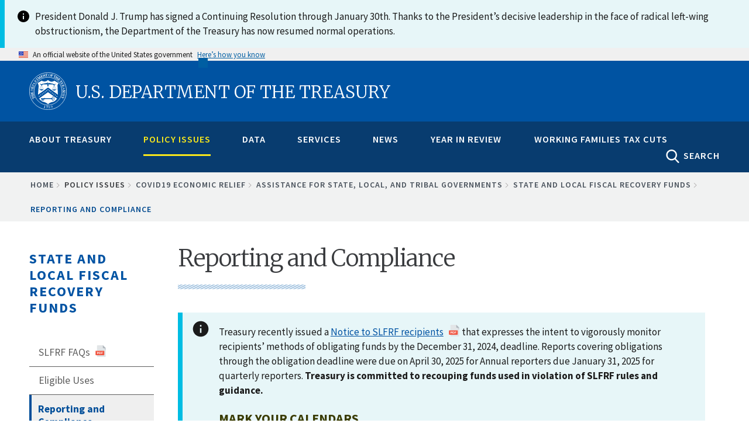

--- FILE ---
content_type: text/html; charset=UTF-8
request_url: https://home.treasury.gov/policy-issues/coronavirus/assistance-for-state-local-and-tribal-governments/state-and-local-fiscal-recovery-funds/reporting-and-compliance
body_size: 26727
content:
<!DOCTYPE html>
<!-- 
         __  __  ____    ______                                   _________________
   .====/ /=/ /=/ __/===/_  __/==================================/######__________/
  .==  / / / /  \ \      / / _______ ___  ___ __ ________ __    /######__________/
 .==  / /_/ /  __\ \    / / / __/ -_) _ \(_--/ // / __/ // /   /######__________/
.==   \____/  /____/   /_/ /_/  \__/\_/_/___/\___/_/  \_  /   /________________/
=====================================================__/ /===/________________/
                                                    /___/
-->

<html lang="en" dir="ltr" prefix="content: http://purl.org/rss/1.0/modules/content/  dc: http://purl.org/dc/terms/  foaf: http://xmlns.com/foaf/0.1/  og: http://ogp.me/ns#  rdfs: http://www.w3.org/2000/01/rdf-schema#  schema: http://schema.org/  sioc: http://rdfs.org/sioc/ns#  sioct: http://rdfs.org/sioc/types#  skos: http://www.w3.org/2004/02/skos/core#  xsd: http://www.w3.org/2001/XMLSchema# ">
<head>
    <meta charset="utf-8" />
<script async src="https://www.googletagmanager.com/gtag/js?id=G-QTKLZK8R7K"></script>
<script>window.dataLayer = window.dataLayer || [];function gtag(){dataLayer.push(arguments)};gtag("js", new Date());gtag("set", "developer_id.dMDhkMT", true);gtag("config", "G-QTKLZK8R7K", {"groups":"default","page_placeholder":"PLACEHOLDER_page_location","allow_ad_personalization_signals":false});gtag("config", "UA-19138737-19", {"groups":"default","anonymize_ip":true,"page_placeholder":"PLACEHOLDER_page_path","allow_ad_personalization_signals":false});</script>
<link rel="canonical" href="https://home.treasury.gov/policy-issues/coronavirus/assistance-for-state-local-and-tribal-governments/state-and-local-fiscal-recovery-funds/reporting-and-compliance" />
<meta property="og:site_name" content="U.S. Department of the Treasury" />
<meta property="og:type" content="article" />
<meta property="og:url" content="https://home.treasury.gov/policy-issues/coronavirus/assistance-for-state-local-and-tribal-governments/state-and-local-fiscal-recovery-funds/reporting-and-compliance" />
<meta property="og:title" content="Reporting and Compliance" />
<meta property="og:description" content="a[href$=&quot;.pdf&quot;].era-guidance__remove-pdf-icon:after { background: 0 0; width: 0; height: 0; } State, territorial, metropolitan city, county, Tribal governments, and non-entitlement units of local government that receive funding under the State and Local Fiscal Recovery Funds program have compliance and reporting requirements as provided in their Financial Assistance Agreement. These requirements support transparency, responsibility, and equity in use of these vital resources.Compliance and Reporting GuidanceThe most recent Compliance and Reporting Guidance for SLFRF recipients is now available (last updated April 2025).Compliance and Reporting GuidanceList of recipients’ reporting tiersReporting User GuideRecipients should refer to the following user guides for step-by-step guidance for submitting the required SLFRF reports using Treasury’s Portal.October 2025 Project and Expenditure Report User GuideJuly 2025 Project and Expenditure Report User GuideApril 2025 Project and Expenditure Report User GuideOctober 2024 Project and Expenditure Report User GuidePrevious Project and Expenditure Report User GuidesResources for Recovery Plan Performance ReportsStates, territories, and metropolitan cities and counties with greater than 250,000 residents are required to submit to Treasury and publicly post on their website an annual Recovery Plan Performance Report each July.Compliance and Reporting Guidance (see section on Recovery Plan Performance Reports)Recovery Plan Performance Report User GuideRecovery Plan TemplateAccessing the Treasury Reporting PortalTreasury Portal Instructions - Login.govTreasury Portal Instructions - ID.meCompliance Portal Login and Account ValidationUpdating User Roles in PortalGet Assistance Reporting ResourcesTreasury has developed a wide variety of videos to help recipients access, complete, and submit reports.View reporting webinars and other resourcesRecipients that have remaining questions after reviewing all relevant reporting resources may email the Treasury Contact Center at SLFRF@treasury.govSLFRF Public ReportingData DashboardView the Data QuestionsProgram recipients with questions about reporting, technical issues, eligible uses of funds, or other items visit the self-service resources.Self-Service ResourcesFAQs for All RecipientsView the FAQs Guidance for NEUsView NEU Guidance Guidance for Tribal GovernmentsView Tribal Gov Guidance RECIPIENT COMPLIANCE AND REPORTINGRecipients are required to comply with Treasury’s Compliance and Reporting Guidance and meet compliance and reporting responsibilities defined in the Final Rule, which includes submitting mandatory periodic reports to Treasury. Recipients’ reporting requirements vary by the type and amount of funds received.Notice to Recipients of SLFRF on Compliance Reviews and Related Recoupment Efforts (March 2025)Supplemental Guidance: National Environmental Policy Act (NEPA) Compliance for SLFRF Title I Projects2024 SLFRF Compliance Supplement2023 SLFRF Compliance Supplement2022 SLFRF Compliance Supplement2021 SLFRF Compliance Supplement and Technical Update For entities with Broadband Infrastructure ProjectsThose recipients with projects improving Broadband Infrastructure should use the Updated Broadband Template to enter information on the nature of the projects undertaken with SLFRF funds.The highly preferred and Treasury-encouraged method for generating latitude/longitude data for each location to which service is to be installed is through the use of a commercially available GPS-encoded device physically present at the location. More guidance regarding this preferred method, Geolocation with GPS in the Field, can be found in Geolocation Methods.The latitude/longitude data for each location to which service is designed to be installed should be situated at the structure that is the broadband serviceable location.Additionally, starting with the July 2023 Report, Treasury will be requesting:The unique Location ID (from the FCC’s Broadband Serviceable Fabric Locations), andThe Provider ID (from the FCC-provided ID # that all ISPs that have filed or will file with the FCC’s Broadband Data Collection)As provided for in each SLFRF award agreement, the Uniform Guidance applies to all uses of funds made available under those awards unless provided otherwise by Treasury, including broadband infrastructure projects. In response to questions from recipients and internet service providers, Treasury issued the SLFRF Supplementary Broadband Guidance regarding the application of the Uniform Guidance to broadband infrastructure projects.KEY LINKS2022 Final RuleOverview of the 2022 Final RuleSLFRF FAQs2023 Interim Final RuleObligation Interim Final RuleObligation Interim Final Rule Quick Reference GuideOverview of the 2023 Interim Final RuleCompliance and Reporting Guidance" />
<meta property="og:image" content="https://home.treasury.gov/system/files/291/treasury-preview-1900x950.jpg" />
<meta property="og:image:type" content="image/jpeg" />
<meta property="og:image:width" content="1900px" />
<meta property="og:image:height" content="950px" />
<meta property="og:image:alt" content="U.S. Department of the Treasury" />
<meta property="og:updated_time" content="2025-10-07" />
<meta name="twitter:card" content="summary_large_image" />
<meta name="twitter:site" content="@USTreasury" />
<meta name="twitter:title" content="Reporting and Compliance" />
<meta name="twitter:image" content="https://home.treasury.gov/system/files/291/treasury-preview-1080x1080.jpg" />
<meta name="twitter:image:alt" content="U.S. Department of the Treasury" />
<meta name="twitter:image:height" content="1080" />
<meta name="twitter:image:width" content="1080" />
<meta name="Generator" content="Drupal 10 (https://www.drupal.org)" />
<meta name="MobileOptimized" content="width" />
<meta name="HandheldFriendly" content="true" />
<meta name="viewport" content="width=device-width, initial-scale=1.0" />
<link rel="icon" href="/sites/default/files/favicon_1.png" type="image/png" />

    <title>Reporting and Compliance | U.S. Department of the Treasury</title>
    <link rel="stylesheet" media="all" href="/sites/default/files/css/css_Ax0RjjayZpX4KoiXXuL0hU4P_0UTRbYsJNID_XwgZTs.css?delta=0&amp;language=en&amp;theme=hamilton&amp;include=eJxtyFEKAyEMRdENhWZJQ9RHK0Qz-HQGu_qWfpcL5-NmN3JrA2lPUHIMaI_RzOsb8rJWfUZXr0ncdqx5lMocF8bW6Mjhws2JpskImQPGNfZRbH5LDuqfJ4t3oZaxTnO5Km7qz0eLshwfvpo76g" />
<link rel="stylesheet" media="all" href="/sites/default/files/css/css_U0RhNlYHsUyDvXBejhBDOiE1ubxyQ48nQmlVmEygEKk.css?delta=1&amp;language=en&amp;theme=hamilton&amp;include=eJxtyFEKAyEMRdENhWZJQ9RHK0Qz-HQGu_qWfpcL5-NmN3JrA2lPUHIMaI_RzOsb8rJWfUZXr0ncdqx5lMocF8bW6Mjhws2JpskImQPGNfZRbH5LDuqfJ4t3oZaxTnO5Km7qz0eLshwfvpo76g" />
<link rel="stylesheet" media="all" href="//fonts.googleapis.com/css?family=Merriweather:400,700,300" />
<link rel="stylesheet" media="all" href="//fonts.googleapis.com/css?family=Source+Sans+Pro:300,400,600,700" />
<link rel="stylesheet" media="all" href="//fonts.googleapis.com/css?family=Open+Sans:400,700,300" />
<link rel="stylesheet" media="all" href="//fonts.googleapis.com/css?family=Signika:400,700" />
<link rel="stylesheet" media="all" href="/sites/default/files/css/css_s7FbPwT9FMxsus3m7lMeRNtlD1rsOoaTsF4ZlJK8Xcw.css?delta=6&amp;language=en&amp;theme=hamilton&amp;include=eJxtyFEKAyEMRdENhWZJQ9RHK0Qz-HQGu_qWfpcL5-NmN3JrA2lPUHIMaI_RzOsb8rJWfUZXr0ncdqx5lMocF8bW6Mjhws2JpskImQPGNfZRbH5LDuqfJ4t3oZaxTnO5Km7qz0eLshwfvpo76g" />

    <script type="application/json" data-drupal-selector="drupal-settings-json">{"path":{"baseUrl":"\/","pathPrefix":"","currentPath":"node\/974811","currentPathIsAdmin":false,"isFront":false,"currentLanguage":"en"},"pluralDelimiter":"\u0003","suppressDeprecationErrors":true,"google_analytics":{"account":"G-QTKLZK8R7K","trackOutbound":true,"trackMailto":true,"trackTel":true,"trackDownload":true,"trackDownloadExtensions":"7z|aac|arc|arj|asf|asx|avi|bin|csv|doc(x|m)?|dot(x|m)?|exe|flv|gif|gz|gzip|hqx|jar|jpe?g|js|mp(2|3|4|e?g)|mov(ie)?|msi|msp|pdf|phps|png|ppt(x|m)?|pot(x|m)?|pps(x|m)?|ppam|sld(x|m)?|thmx|qtm?|ra(m|r)?|sea|sit|tar|tgz|torrent|txt|wav|wma|wmv|wpd|xls(x|m|b)?|xlt(x|m)|xlam|xml|z|zip"},"ajax":[],"user":{"uid":0,"permissionsHash":"6051acb50c31ddaf93a204f1d99514ab1c76d59af8cefc6aeb979b3346268659"}}</script>
<script src="/sites/default/files/js/js_xJVCExr5xEPVNABdngxw3UmFkQjmNl_riySABueRyVo.js?scope=header&amp;delta=0&amp;language=en&amp;theme=hamilton&amp;include=eJx1j1EOwyAMQy9EmyOhFAJlAqKR0Km3H_sp0ropUmQ_-8eBq-KLhAtBmHqVI5rwP1tlT8VE5pjJYsV8anIC38DsWFJWrpDTZrQRSm-nddwIHs9OQ3tUCtwK6swHG7dlEvjBZq9QxPFqhzuaLUlKV2H5ONMlkI982NuCzOiXyy7O1zck6HRa"></script>
<script src="https://use.fontawesome.com/releases/v5.13.1/js/all.js" defer crossorigin="anonymous"></script>
<script src="https://use.fontawesome.com/releases/v5.13.1/js/v4-shims.js" defer crossorigin="anonymous"></script>
<script src="/sites/default/files/js/js_qqUz1kH9lJLiGXp3Nuji9yT1QpVufwO-q1uQvEE0dx0.js?scope=header&amp;delta=3&amp;language=en&amp;theme=hamilton&amp;include=eJx1j1EOwyAMQy9EmyOhFAJlAqKR0Km3H_sp0ropUmQ_-8eBq-KLhAtBmHqVI5rwP1tlT8VE5pjJYsV8anIC38DsWFJWrpDTZrQRSm-nddwIHs9OQ3tUCtwK6swHG7dlEvjBZq9QxPFqhzuaLUlKV2H5ONMlkI982NuCzOiXyy7O1zck6HRa"></script>


                              <script>!function(e){var n="https://s.go-mpulse.net/boomerang/";if("False"=="True")e.BOOMR_config=e.BOOMR_config||{},e.BOOMR_config.PageParams=e.BOOMR_config.PageParams||{},e.BOOMR_config.PageParams.pci=!0,n="https://s2.go-mpulse.net/boomerang/";if(window.BOOMR_API_key="M33KD-YMV8Y-625W4-V96WF-R28AJ",function(){function e(){if(!o){var e=document.createElement("script");e.id="boomr-scr-as",e.src=window.BOOMR.url,e.async=!0,i.parentNode.appendChild(e),o=!0}}function t(e){o=!0;var n,t,a,r,d=document,O=window;if(window.BOOMR.snippetMethod=e?"if":"i",t=function(e,n){var t=d.createElement("script");t.id=n||"boomr-if-as",t.src=window.BOOMR.url,BOOMR_lstart=(new Date).getTime(),e=e||d.body,e.appendChild(t)},!window.addEventListener&&window.attachEvent&&navigator.userAgent.match(/MSIE [67]\./))return window.BOOMR.snippetMethod="s",void t(i.parentNode,"boomr-async");a=document.createElement("IFRAME"),a.src="about:blank",a.title="",a.role="presentation",a.loading="eager",r=(a.frameElement||a).style,r.width=0,r.height=0,r.border=0,r.display="none",i.parentNode.appendChild(a);try{O=a.contentWindow,d=O.document.open()}catch(_){n=document.domain,a.src="javascript:var d=document.open();d.domain='"+n+"';void(0);",O=a.contentWindow,d=O.document.open()}if(n)d._boomrl=function(){this.domain=n,t()},d.write("<bo"+"dy onload='document._boomrl();'>");else if(O._boomrl=function(){t()},O.addEventListener)O.addEventListener("load",O._boomrl,!1);else if(O.attachEvent)O.attachEvent("onload",O._boomrl);d.close()}function a(e){window.BOOMR_onload=e&&e.timeStamp||(new Date).getTime()}if(!window.BOOMR||!window.BOOMR.version&&!window.BOOMR.snippetExecuted){window.BOOMR=window.BOOMR||{},window.BOOMR.snippetStart=(new Date).getTime(),window.BOOMR.snippetExecuted=!0,window.BOOMR.snippetVersion=12,window.BOOMR.url=n+"M33KD-YMV8Y-625W4-V96WF-R28AJ";var i=document.currentScript||document.getElementsByTagName("script")[0],o=!1,r=document.createElement("link");if(r.relList&&"function"==typeof r.relList.supports&&r.relList.supports("preload")&&"as"in r)window.BOOMR.snippetMethod="p",r.href=window.BOOMR.url,r.rel="preload",r.as="script",r.addEventListener("load",e),r.addEventListener("error",function(){t(!0)}),setTimeout(function(){if(!o)t(!0)},3e3),BOOMR_lstart=(new Date).getTime(),i.parentNode.appendChild(r);else t(!1);if(window.addEventListener)window.addEventListener("load",a,!1);else if(window.attachEvent)window.attachEvent("onload",a)}}(),"".length>0)if(e&&"performance"in e&&e.performance&&"function"==typeof e.performance.setResourceTimingBufferSize)e.performance.setResourceTimingBufferSize();!function(){if(BOOMR=e.BOOMR||{},BOOMR.plugins=BOOMR.plugins||{},!BOOMR.plugins.AK){var n=""=="true"?1:0,t="",a="cloyniixzvm3a2lpybwq-f-98c601934-clientnsv4-s.akamaihd.net",i="false"=="true"?2:1,o={"ak.v":"39","ak.cp":"590367","ak.ai":parseInt("384319",10),"ak.ol":"0","ak.cr":10,"ak.ipv":4,"ak.proto":"h2","ak.rid":"e173672","ak.r":38938,"ak.a2":n,"ak.m":"","ak.n":"essl","ak.bpcip":"18.221.134.0","ak.cport":44128,"ak.gh":"23.55.170.138","ak.quicv":"","ak.tlsv":"tls1.3","ak.0rtt":"","ak.0rtt.ed":"","ak.csrc":"-","ak.acc":"","ak.t":"1768931437","ak.ak":"hOBiQwZUYzCg5VSAfCLimQ==faFnwTfU6XDgoTr0mtfxV9O4l7SPDP5x7DfVCNMwzBWciqKf20qlAxIiyh1vA+20jwsX/5E+kzDocXVwT3iUeKzZ1exj1uCbYWhn5risMdO1rovUmSaXEdFhL4aLdBoE7SKcuI8i/k2XQjyvuQMkAjhDkE0VQqlN1a+i7f67aCRHEGxImxKbicpM32jKX/GLxcFYDjJgtyw5aPpdpYnweQoqIFEL72NcCO+eYgfw/+B6LNC0r3AZ3uTjt9Ds9o5J//doM5Mle3Ji2RdNJEt516i8kkt5/V7U/oF6w8+ahQjfhePskISjvtxAYOSWvzu3sD7pdMYkJzZzaFlB+aZwMn4QMlPBZXMegEgy7IPLdS9PgtX7TrecV936sviOPM/rQqFSsZZLTQE2eQMb6aCB3Ek7ECw58N1liGBtZwUi9RA=","ak.pv":"166","ak.dpoabenc":"","ak.tf":i};if(""!==t)o["ak.ruds"]=t;var r={i:!1,av:function(n){var t="http.initiator";if(n&&(!n[t]||"spa_hard"===n[t]))o["ak.feo"]=void 0!==e.aFeoApplied?1:0,BOOMR.addVar(o)},rv:function(){var e=["ak.bpcip","ak.cport","ak.cr","ak.csrc","ak.gh","ak.ipv","ak.m","ak.n","ak.ol","ak.proto","ak.quicv","ak.tlsv","ak.0rtt","ak.0rtt.ed","ak.r","ak.acc","ak.t","ak.tf"];BOOMR.removeVar(e)}};BOOMR.plugins.AK={akVars:o,akDNSPreFetchDomain:a,init:function(){if(!r.i){var e=BOOMR.subscribe;e("before_beacon",r.av,null,null),e("onbeacon",r.rv,null,null),r.i=!0}return this},is_complete:function(){return!0}}}}()}(window);</script></head>

<body class="body-sidebars-first path--node span-classfield-field--name-title-field--type-string-field--label-hiddenreporting-and-compliance-span">
    <a class="visually-hidden focusable skip-link" href="#main-content">
        Skip to main content
      </a>

  <div class="dialog-off-canvas-main-canvas" data-off-canvas-main-canvas>
    <div id="pg__c">


    <!-- ______________________ BRANDING _______________________ -->

    <header id="branding">
        <div class="mq--t">
                            <div id="branding-region">
                      <div class="region region-branding">
    
  
<div id="block-hamilton-lapsealertbannerblock" data-block-plugin-id="block_content:c58904bf-2d68-4a98-a728-600fe25591ad" class="block block-block-content block-block-contentc58904bf-2d68-4a98-a728-600fe25591ad no-underline">
  
    
      
            <div class="clearfix text-formatted field field--name-body field--type-text-with-summary field--label-hidden field__item"><style type="text/css">
    #branding .mq--t {
        max-width: none;
    }
    #block-hamilton-lapsealertbannerblock {
        margin: 0;
        padding: 0;
    }
    #block-hamilton-lapsealertbannerblock .usa-alert__body {
        max-width: 1440px;
        margin: 0 auto;
    }
</style><div class="usa-alert usa-alert--info usa-alert--no-icon margin-top-0"><div class="usa-alert__body display-flex"><div class="info-icon minw-3 maxw-3 margin-right-1"><img src="/libraries/uswds/dist/img/usa-icons/info.svg" alt="info icon" width="24" height="24" loading="lazy"></div><p class="usa-alert__text">President Donald J. Trump has signed a Continuing Resolution through January 30th. Thanks to the President’s decisive leadership in the face of radical left-wing obstructionism, the Department of the Treasury has now resumed normal operations.</p></div></div></div>
      
  </div>

  </div>

                </div>
                    </div>
    </header>
    <!-- /branding -->

  <!-- ______________________ USA HEADER _______________________ -->

               <section class="usa-banner" aria-label="Official website of the United States government">
  <div class="usa-accordion">
    <header class="usa-banner__header">
      <div class="usa-banner__inner mq--t">
        <div class="grid-col-auto">
          <img class="usa-banner__header-flag" src="/libraries/uswds/src/img/us_flag_small.png" alt="U.S. flag">
        </div>
        <div class="grid-col-fill tablet:grid-col-auto" aria-hidden="true">
          <p class="usa-banner__header-text">An official website of the United States government</p>
          <p class="usa-banner__header-action">Here’s how you know</p>
        </div>
        <button class="usa-accordion__button usa-banner__button"
          aria-expanded="false" aria-controls="gov-banner">
          <span class="usa-banner__button-text">Here’s how you know</span>
        </button>
      </div>
    </header>
    <div class="usa-banner__content usa-accordion__content" id="gov-banner" hidden>
      <div class="grid-row grid-gap-lg">
        <div class="usa-banner__guidance tablet:grid-col-6">
          <img class="usa-banner__icon usa-media-block__img" src="/libraries/uswds/src/img/icon-dot-gov.svg" role="img" alt="Dot gov">
          <div class="usa-media-block__body">
            <p>
              <strong>
                Official websites use .gov              </strong>
              <br/>
                              A <strong>.gov</strong> website belongs to an official government organization in the United States.
                          </p>
          </div>
        </div>
        <div class="usa-banner__guidance tablet:grid-col-6">
          <img class="usa-banner__icon usa-media-block__img" src="/libraries/uswds/src/img/icon-https.svg" role="img" alt="Https">
          <div class="usa-media-block__body">
            <p>
              <strong>
                Secure .gov websites use HTTPS              </strong>
              <br/>
              A <strong>lock</strong>
                (<span class="icon-lock"><svg xmlns="http://www.w3.org/2000/svg" width="52" height="64" viewBox="0 0 52 64" class="usa-banner__lock-image" role="img" aria-labelledby="banner-lock-title banner-lock-description"><title id="banner-lock-title">Lock</title><desc id="banner-lock-description">A locked padlock</desc><path fill="#000000" fill-rule="evenodd" d="M26 0c10.493 0 19 8.507 19 19v9h3a4 4 0 0 1 4 4v28a4 4 0 0 1-4 4H4a4 4 0 0 1-4-4V32a4 4 0 0 1 4-4h3v-9C7 8.507 15.507 0 26 0zm0 8c-5.979 0-10.843 4.77-10.996 10.712L15 19v9h22v-9c0-6.075-4.925-11-11-11z"/></svg></span>)
                or <strong>https://</strong> means you’ve safely connected to the .gov website. Share sensitive information only on official, secure websites.            </p>
          </div>
        </div>
      </div>
    </div>
  </div>
</section>

             <!-- /usa header -->

    <!-- ______________________ HEADER _______________________ -->

    <header id="header">
        <div class="mq--t">
                            <div id="header-region">
                      <div id="region-header" class="mq--t clearfix region region-header">
    
  
<div id="block-burgermenublock-2" data-block-plugin-id="treasury_burger_menu_block" class="block block-treasury-mega-menu block-treasury-burger-menu-block no-underline">
  
    
      <button class="burger" type="button">
        <span class="descriptive-text">MENU</span>
        <span class="hidden-text">MENU
          <span class="menu-line"></span>
          <span class="menu-line"></span>
          <span class="menu-line"></span>
        </span>
      </button>
  </div>

  
<div id="block-hamilton-branding" data-block-plugin-id="system_branding_block" class="site-branding block block-system block-system-branding-block no-underline">
  
    
              <h1>
            <a href="/" title="Home" rel="home" class="logo">
                <img class="treasury-logo" src="/themes/custom/hamilton/logo.svg" alt="Seal of the U.S. Department of the Treasury, 1789"/><span class="logo-text">U.S. Department of the Treasury</span>
            </a>
        </h1>
    </div>

  </div>

                </div>
                    </div>
    </header>
    <!-- /header -->

    <!-- ______________________ NAVIGATION _______________________ -->

    <div id="navigation">
        <div class="mq--t">
                            <div id="navigation-region">
                    <div class="collapsed-logo">
                        <a href="/" title="Home" rel="home" class="logo">
                            <img src="/themes/custom/hamilton/logo.svg" alt="Seal of the U.S. Department of the Treasury, 1789"/>
                        </a>
                    </div>
                      <div class="region region-navigation">
    
  
<div id="block-megamenublock" data-block-plugin-id="treasury_mega_menu_block" class="block block-treasury-mega-menu block-treasury-mega-menu-block no-underline">
  
    
      <nav class="mm block-system-menublock primary">
  <ul class="nav-menu mq--t">
            <li class="nav-item ">
            <a href="/about-treasury" class="mm-top" onclick="return false;">About Treasury</a>
                  <div class="sub-nav">
        <article class="node node--type-mega_menu_panel node--view-mode-full clearfix">
  
    

  <div>
    <div class="treas-search-menu grid-container" id="megamenu-search">
      <div class="grid-row">
      <div class="grid-col">
        <div class="treas-search-menu__component">
          <div class="search-block searchgov_block_wrapper">
              <div class="region region-search-menu">
    
  
<div id="block-hamilton-searchgovblock" data-block-plugin-id="searchgov_block" class="block block-searchgov-drupal block-searchgov-block no-underline">
  
    
      
        <form id="search_form" action="https://search.usa.gov/search" accept-charset="UTF-8" method="get"><input name="utf8" type="hidden" value="✓" />

           <input type="hidden" name="affiliate" id="affiliate" value="treas" />
           <label for="query">Enter Search Term(s):</label>
           <input type="text" name="query" id="query" autocomplete="off" placeholder="Enter keywords" class="usagov-search-autocomplete" />
           <div class="adv-search-link"><a href="https://search.usa.gov/search/advanced?affiliate=treas" class="hidden">Advanced Search</a></div>
           <input type="submit" name="commit" value="GO" class="search-form__submit" data-disable-with="Search" />
        </form>
  </div>

  </div>

          </div>
        </div>
      </div>
    </div>
  </div>

<div class="mobile-sub-nav">
  <div class="block-region-col1">
  
<div data-block-plugin-id="entity_field:node:title" class="block block-ctools-block block-entity-fieldnodetitle no-underline">
  
    
      <span class="field field--name-title field--type-string field--label-above">About Treasury</span>

  </div>
</div>
</div>
<div class="mobile-scroll-wrap">
  <div class="sub-nav-group secretarys-photo secretary-column" id="column-2">
      <div class="block-region-col2">
  
<div data-block-plugin-id="block_content:08aa6afb-b64e-4bb1-ac6e-cfc98f1c3b3c" class="block block-block-content block-block-content08aa6afb-b64e-4bb1-ac6e-cfc98f1c3b3c no-underline">
  
    
      
            <div class="clearfix text-formatted field field--name-body field--type-text-with-summary field--label-hidden field__item"><h2><a href="/about/general-information">General Information</a></h2>

<p><a href="/about/general-information/role-of-the-treasury">Role of the Treasury</a></p>

<p><a href="/about/general-information/officials">Officials</a></p>

<p><a href="/about/general-information/organizational-chart">Organizational Chart</a></p>

<p><a href="/about/general-information/orders-and-directives">Orders and Directives</a></p>
</div>
      
  </div>

  
<div data-block-plugin-id="block_content:43c80fae-0d72-480c-a816-6dc13b206886" class="block block-block-content block-block-content43c80fae-0d72-480c-a816-6dc13b206886 no-underline">
  
    
      
            <div class="clearfix text-formatted field field--name-body field--type-text-with-summary field--label-hidden field__item"><h2><a href="/about/offices">Offices</a></h2><p><a href="/about/offices/domestic-finance">Domestic Finance</a></p><p><a href="/about/offices/economic-policy">Economic Policy</a></p><p><a href="/about/offices/general-counsel">General Counsel</a></p><p><a href="/about/offices/international-affairs">International Affairs</a></p><p><a href="/about/offices/management">Management</a></p><p><a href="/about/offices/public-affairs">Public Affairs</a></p><p><a href="/about/offices/tax-policy">Tax Policy</a></p><p><a href="/about/offices/terrorism-and-financial-intelligence">Terrorism and Financial Intelligence</a></p><p><a href="/policy-issues/tribal-affairs">Tribal and Native Affairs</a></p><p><a href="/services/report-fraud-waste-and-abuse/inspectors-general">Inspectors General</a></p></div>
      
  </div>
</div>
  </div>
  <div class="secretarys-bio sub-nav-group secretary-column" id="column-3">
      <div class="block-region-col3">
  
<div data-block-plugin-id="block_content:599924e8-ff63-46da-a2ed-4f3c5739455d" class="block block-block-content block-block-content599924e8-ff63-46da-a2ed-4f3c5739455d no-underline">
  
    
      
            <div class="clearfix text-formatted field field--name-body field--type-text-with-summary field--label-hidden field__item"><h2><a href="/about/bureaus">Bureaus</a></h2><p><a href="https://www.ttb.gov/">Alcohol and Tobacco Tax and Trade Bureau (TTB)</a></p><p><a href="https://www.bep.gov/">Bureau of Engraving &amp; Printing (BEP)</a></p><p><a href="https://www.fincen.gov/">Financial Crimes Enforcement Network (FinCEN)</a></p><p><a href="https://www.fiscal.treasury.gov/">Bureau of the Fiscal Service (BFS)</a></p><p><a href="https://www.irs.gov/">Internal Revenue Service (IRS)</a></p><p><a href="https://www.occ.treas.gov/">Office of the Comptroller of the Currency (OCC)</a></p><p><a href="https://www.usmint.gov/">U.S. Mint</a></p><p><a href="https://oig.treasury.gov/">Office of Inspector General (OIG)</a></p><p><a href="https://www.tigta.gov/">Treasury Inspector General for Tax Administration (TIGTA)</a></p><p><a href="https://www.sigpr.gov/">Special Inspector General for Pandemic Recovery (SIGPR)</a></p></div>
      
  </div>
</div>
  </div>
  <div class="sub-nav-group secretary-remarks secretary-column" id="column-4">
      <div class="block-region-col4">
  
<div data-block-plugin-id="block_content:3e5cbfc4-de8d-4151-9710-95efaf040648" class="block block-block-content block-block-content3e5cbfc4-de8d-4151-9710-95efaf040648 no-underline">
  
    
      
            <div class="clearfix text-formatted field field--name-body field--type-text-with-summary field--label-hidden field__item"><h2><a href="/about/budget-financial-reporting-planning-and-performance">Budget, Financial Reporting, Planning and Performance</a></h2><p><a href="/about/budget-financial-reporting-planning-and-performance/strategic-plan">Strategic Plan</a></p><p><a href="/about/budget-financial-reporting-planning-and-performance/budget-requestannual-performance-plan-and">Budget Request/Annual Performance Plan and Reports</a></p><p><a href="/about/budget-financial-reporting-planning-and-performance/agency-financial-report">Agency Financial Report</a></p><p><a href="/about/budget-financial-reporting-planning-and-performance/inspector-general-audits-and-investigative-reports">Inspector General Audits and Investigative Reports</a></p><p><a href="/about/budget-financial-reporting-planning-and-performance/irs-strategic-operating-plan">IRS Strategic Operating Plan</a></p></div>
      
  </div>
</div>
  </div>
  <div class="sub-nav-group secretary-travel-schedule secretary-column" id="column-5">
      <div class="block-region-col5">
  
<div data-block-plugin-id="block_content:d3de5c5c-98cb-46d1-8d23-a582bae1298c" class="block block-block-content block-block-contentd3de5c5c-98cb-46d1-8d23-a582bae1298c no-underline">
  
    
      
            <div class="clearfix text-formatted field field--name-body field--type-text-with-summary field--label-hidden field__item"><h2><a href="/about/history-overview">History</a></h2><p><a href="/about/history/curator">Curator</a></p><p><a href="/about/history/history-overview">History Overview</a></p><p><a href="/about/history/prior-secretaries">Prior Secretaries</a></p><p><a href="/about/history/treasurers-of-the-united-states">Prior Treasurers</a></p><p><a href="/about/history/the-treasury-building">The Treasury Building</a></p><p><a href="/about/history/collection">Collections</a></p><p><a href="/about/history/freedmans-bank-building">Freedman's Bank Building</a></p></div>
      
  </div>
</div>
  </div>
  <div class="sub-nav-group secretary-column" id="column-6">
      <div class="block-region-col6">
  
<div data-block-plugin-id="block_content:d6469877-15d1-4dd2-9da1-c4a8c29fde97" class="block block-block-content block-block-contentd6469877-15d1-4dd2-9da1-c4a8c29fde97 no-underline">
  
    
      
            <div class="clearfix text-formatted field field--name-body field--type-text-with-summary field--label-hidden field__item"><h2><a href="/about/careers-at-treasury">Careers</a></h2><p><a href="/about/careers-at-treasury/careers-at-headquarters">At Headquarters</a></p><p><a href="/about/careers-at-treasury/careers-at-our-bureaus">At Our Bureaus&nbsp;</a></p><p><a href="/about/careers-at-treasury/top-ten-reasons-to-work-for-treasury">Top 10 Reasons to Work Here</a></p><p><a href="/about/careers-at-treasury/benefits-and-growth">Benefits and Growth</a></p><p><a href="/about/careers-at-treasury/workforce">Workforce</a></p><p><a href="/about/careers-at-treasury/veterans-employment">Veterans&nbsp;Employment</a></p><p><a href="/about/careers-at-treasury/studentinternship-programs/pathways-programs">Pathways</a></p><p><a href="/about/careers-at-treasury/how-to-apply">How to Apply</a></p><p><a href="https://treasury.usajobs.gov/">Search Jobs</a></p><p><a href="/about/careers-at-treasury/the-fair-chance-to-compete-act">The Fair Chance to Compete Act</a></p></div>
      
  </div>
</div>
  </div>
</div>

  </div>
</article>

      </div>
                      </li>
        <li class="nav-item menu-item--active-trail">
            <a href="/policy-issues" class="mm-top" onclick="return false;">Policy Issues</a>
                  <div class="sub-nav">
        <article class="node node--type-mega_menu_panel node--view-mode-full clearfix">
  
    

  <div>
    <div class="treas-search-menu grid-container" id="megamenu-search">
      <div class="grid-row">
      <div class="grid-col">
        <div class="treas-search-menu__component">
          <div class="search-block searchgov_block_wrapper">
              <div class="region region-search-menu">
    
  
<div id="block-hamilton-searchgovblock" data-block-plugin-id="searchgov_block" class="block block-searchgov-drupal block-searchgov-block no-underline">
  
    
      
        <form id="search_form" action="https://search.usa.gov/search" accept-charset="UTF-8" method="get"><input name="utf8" type="hidden" value="✓" />

           <input type="hidden" name="affiliate" id="affiliate" value="treas" />
           <label for="query">Enter Search Term(s):</label>
           <input type="text" name="query" id="query" autocomplete="off" placeholder="Enter keywords" class="usagov-search-autocomplete" />
           <div class="adv-search-link"><a href="https://search.usa.gov/search/advanced?affiliate=treas" class="hidden">Advanced Search</a></div>
           <input type="submit" name="commit" value="GO" class="search-form__submit" data-disable-with="Search" />
        </form>
  </div>

  </div>

          </div>
        </div>
      </div>
    </div>
  </div>

<div class="mobile-sub-nav">
  <div class="block-region-col1">
  
<div data-block-plugin-id="entity_field:node:title" class="block block-ctools-block block-entity-fieldnodetitle no-underline">
  
    
      <span class="field field--name-title field--type-string field--label-above">Policy Issues</span>

  </div>
</div>
</div>
<div class="mobile-scroll-wrap">
  <div class="sub-nav-group secretarys-photo secretary-column" id="column-2">
      <div class="block-region-col2">
  
<div data-block-plugin-id="block_content:87238aca-8139-42ee-bd6e-b2fe3ab84737" class="block block-block-content block-block-content87238aca-8139-42ee-bd6e-b2fe3ab84737 no-underline">
  
    
      
            <div class="clearfix text-formatted field field--name-body field--type-text-with-summary field--label-hidden field__item"><h2><a href="/policy-issues/coronavirus">COVID19 Economic Relief</a></h2><p><a href="/policy-issues/coronavirus/assistance-for-American-families-and-workers">American Families and Workers</a></p><p><a href="/policy-issues/coronavirus/assistance-for-small-businesses">Small Businesses</a></p><p><a href="/policy-issues/coronavirus/assistance-for-state-local-and-tribal-governments">State, Local, and Tribal Governments</a></p><p><a href="/policy-issues/coronavirus/assistance-for-american-industry">American Industry</a></p></div>
      
  </div>

  
<div data-block-plugin-id="block_content:a85db02e-9805-4e62-919b-1d3fc20955bd" class="block block-block-content block-block-contenta85db02e-9805-4e62-919b-1d3fc20955bd no-underline">
  
    
      
            <div class="clearfix text-formatted field field--name-body field--type-text-with-summary field--label-hidden field__item"><h2><a href="/policy-issues/tax-policy">Tax Policy</a></h2>

<p><a href="/policy-issues/tax-policy/revenue-proposals">Revenue Proposals</a></p>

<p><a href="/policy-issues/tax-policy/tax-expenditures">Tax Expenditures</a></p>

<p><a href="/policy-issues/tax-policy/international-tax">International Tax</a></p>

<p><a href="/policy-issues/tax-policy/treaties">Treaties and Related Documents</a></p>

<p><a href="/policy-issues/tax-policy/foreign-account-tax-compliance-act">Foreign Account Tax Compliance Act (FATCA) </a></p>

<p><a href="/policy-issues/tax-policy/office-of-tax-policy-reports">Reports</a></p>

<p><a href="/policy-issues/tax-policy/office-of-tax-analysis">Tax Analysis</a></p>

<p><a href="/policy-issues/tax-policy/tax-regulatory-process">Tax Regulatory Process</a></p>
</div>
      
  </div>
</div>
  </div>
  <div class="secretarys-bio sub-nav-group secretary-column" id="column-3">
      <div class="block-region-col3">
  
<div data-block-plugin-id="block_content:45a7d3ca-8604-4462-bf30-0677d48e49c4" class="block block-block-content block-block-content45a7d3ca-8604-4462-bf30-0677d48e49c4 no-underline">
  
    
      
            <div class="clearfix text-formatted field field--name-body field--type-text-with-summary field--label-hidden field__item"><h2><a href="/policy-issues/economic-policy">Economic Policy</a></h2><p><a href="/data/treasury-coupon-issues-and-corporate-bond-yield-curves/treasury-coupon-issues">Treasury Coupon Issues</a></p><p><a href="/data/treasury-coupon-issues-and-corporate-bond-yield-curve/corporate-bond-yield-curve">Corporate Bond Yield Curve</a></p><p><a href="/policy-issues/economic-policy/economic-policy-reports">Economic Policy Reports</a></p><p><a href="/policy-issues/economic-policy/social-security-and-medicare-trustees-reports">Social Security and Medicare</a></p><p><a href="/policy-issues/economic-policy/total-taxable-resources">Total Taxable Resources</a></p></div>
      
  </div>

  
<div data-block-plugin-id="block_content:504b3551-baa1-4c2a-9f14-21016fc2bc43" class="block block-block-content block-block-content504b3551-baa1-4c2a-9f14-21016fc2bc43 no-underline">
  
    
      
            <div class="clearfix text-formatted field field--name-body field--type-text-with-summary field--label-hidden field__item"><h2><a href="/policy-issues/terrorism-and-illicit-finance">Terrorism and Illicit Finance</a></h2><p><a href="https://ofac.treasury.gov/">Sanctions</a></p><p><a href="/policy-issues/terrorism-and-illicit-finance/treasury-executive-office-for-asset-forfeiture-teoaf">Asset Forfeiture</a></p><p><a href="/policy-issues/terrorism-and-illicit-finance/311-actions">311 Actions</a></p><p><a href="/policy-issues/terrorism-and-illicit-finance/terrorist-finance-tracking-program-tftp">Terrorist Finance Tracking Program</a></p><p><a href="/policy-issues/terrorism-and-illicit-finance/money-laundering">Money Laundering</a></p><p><a href="/policy-issues/terrorism-and-illicit-finance/financial-action-task-force">Financial Action Task Force</a></p><p><a href="/policy-issues/terrorism-and-illicit-finance/protecting-charitable-organizations">Protecting Charitable Organizations</a></p></div>
      
  </div>
</div>
  </div>
  <div class="sub-nav-group secretary-remarks secretary-column" id="column-4">
      <div class="block-region-col4">
  
<div data-block-plugin-id="block_content:edc8b9ed-47da-4ab8-80bd-3fb2302d29a9" class="block block-block-content block-block-contentedc8b9ed-47da-4ab8-80bd-3fb2302d29a9 no-underline">
  
    
      
            <div class="clearfix text-formatted field field--name-body field--type-text-with-summary field--label-hidden field__item"><h2><a href="/policy-issues/financing-the-government">Financing the Government </a></h2>

<p><a href="/policy-issues/financing-the-government/quarterly-refunding">Treasury Quarterly Refunding</a></p>

<p><a href="/policy-issues/financing-the-government/interest-rate-statistics">Interest Rate Statistics</a></p>

<p><a href="/policy-issues/financing-the-government/treasury-marketable-and-non-marketable-securities">Treasury Securities</a></p>

<p><a href="/policy-issues/financing-the-government/treasury-investor-data">Treasury Investor Data</a></p>

<p><a href="/policy-issues/financing-the-government/debt-management-research">Debt Management Research</a></p>
</div>
      
  </div>

  
<div data-block-plugin-id="block_content:8b280840-59f6-4a11-b57d-2a1973bb0316" class="block block-block-content block-block-content8b280840-59f6-4a11-b57d-2a1973bb0316 no-underline">
  
    
      
            <div class="clearfix text-formatted field field--name-body field--type-text-with-summary field--label-hidden field__item"><h2><a href="/policy-issues/financial-markets-financial-institutions-and-fiscal-service">Financial Markets, Financial Institutions, and Fiscal Service</a></h2><p><a href="/policy-issues/financial-markets-financial-institutions-and-fiscal-service/cash-and-debt-forecasting">Cash and Debt Forecasting</a></p><p><a href="/policy-issues/financial-markets-financial-institutions-and-fiscal-service/debt-limit">Debt Limit</a></p><p><a href="/policy-issues/financial-markets-financial-institutions-and-fiscal-service/fsoc">Financial Stability Oversight Council</a></p><p><a href="/policy-issues/financial-markets-financial-institutions-and-fiscal-service/federal-insurance-office">Federal Insurance Office</a></p><p><a href="/policy-issues/financial-markets-financial-institutions-and-fiscal-service/restore-act">RESTORE Act</a></p><p><a href="/policy-issues/financial-markets-financial-institutions-and-fiscal-service/1603-program-payments-for-specified-energy-property-in-lieu-of-tax-credits">1603 Program</a></p><p><a href="https://www.cdfifund.gov/">The Community Development Financial Institution (CDFI) Fund</a></p><p><a href="/data/troubled-assets-relief-program/housing">Making Home Affordable</a></p></div>
      
  </div>
</div>
  </div>
  <div class="sub-nav-group secretary-travel-schedule secretary-column" id="column-5">
      <div class="block-region-col5">
  
<div data-block-plugin-id="block_content:e779a09f-978f-4675-8c82-4d49327126bb" class="block block-block-content block-block-contente779a09f-978f-4675-8c82-4d49327126bb no-underline">
  
    
      
            <div class="clearfix text-formatted field field--name-body field--type-text-with-summary field--label-hidden field__item"><h2><a href="https://ofac.treasury.gov/">Financial Sanctions</a></h2>

<p><a href="https://ofac.treasury.gov/specially-designated-nationals-and-blocked-persons-list-sdn-human-readable-lists">Specially Designated Nationals List (SDN List)</a></p>

<p><a href="https://ofac.treasury.gov/consolidated-sanctions-list-non-sdn-lists">Consolidated Sanctions List</a></p>

<p><a href="https://ofac.treasury.gov/sanctions-list-search-tool">Search OFAC's Sanctions Lists</a></p>

<p><a href="https://ofac.treasury.gov/other-ofac-sanctions-lists">Additional Sanctions Lists</a></p>

<p><a href="https://ofac.treasury.gov/recent-actions">OFAC Recent Actions</a></p>

<p><a href="https://ofac.treasury.gov/sanctions-programs-and-country-information">Sanctions Programs and Country Information</a></p>

<p><a href="https://ofac.treasury.gov/faqs">Frequently Asked Questions</a></p>

<p><a href="https://ofac.treasury.gov/civil-penalties-and-enforcement-information">OFAC Civil Penalties and Enforcement</a></p>

<p><a href="https://ofac.treasury.gov/contact-ofac">Contact OFAC</a></p>
</div>
      
  </div>

  
<div data-block-plugin-id="block_content:2ca3d625-6c59-4e8d-af94-c1e12a9a5e41" class="block block-block-content block-block-content2ca3d625-6c59-4e8d-af94-c1e12a9a5e41 no-underline">
  
    
      
            <div class="clearfix text-formatted field field--name-body field--type-text-with-summary field--label-hidden field__item"><h2><a href="/policy-issues/consumer-policy">Consumer Policy</a></h2>

<p><a href="/policy-issues/consumer-policy/financial-literacy-and-education-commission">Financial Literacy and Education Commission</a></p>

<p><a href="https://www.mymoney.gov/">Mymoney.gov</a></p>

<p><a href="/policy-issues/consumer-policy/innovations-in-financial-services">Innovations in Financial Services</a></p>

<p><a href="/policy-issues/consumer-policy/featured-research">Featured Research</a></p>
</div>
      
  </div>
</div>
  </div>
  <div class="sub-nav-group secretary-column" id="column-6">
      <div class="block-region-col6">
  
<div data-block-plugin-id="block_content:db30dc82-8265-4b2b-a85f-2d67961ebe49" class="block block-block-content block-block-contentdb30dc82-8265-4b2b-a85f-2d67961ebe49 no-underline">
  
    
      
            <div class="clearfix text-formatted field field--name-body field--type-text-with-summary field--label-hidden field__item"><h2><a href="/policy-issues/international">International</a></h2><p><a href="/policy-issues/international/the-committee-on-foreign-investment-in-the-united-states-cfius">The Committee on Foreign Investment in the United States (CFIUS)</a></p><p><a href=" /policy-issues/international/outbound-investment-program">Outbound Investment Security Program&nbsp;</a></p><p><a href="/policy-issues/international/exchange-stabilization-fund">Exchange Stabilization Fund</a></p><p><a href="/policy-issues/international/g-7-and-g-20">G-7 and G-20</a></p><p><a href="/policy-issues/international/international-monetary-fund">International Monetary Fund</a></p><p><a href="/policy-issues/international/multilateral-development-banks">Multilateral Development Banks</a></p><p><a href="/policy-issues/international/macroeconomic-and-foreign-exchange-policies-of-major-trading-partners">Macroeconomic and Foreign Exchange Policies of Major Trading Partners</a></p><p><a href="/policy-issues/international/exchange-rate-analysis">Exchange Rate Analysis</a></p><p><a href="/policy-issues/international/us-china-comprehensive-economic-dialogue">U.S.-China Comprehensive Strategic Economic Dialogue (CED)</a></p></div>
      
  </div>

  
<div data-block-plugin-id="block_content:ee06edda-a3f6-4eb7-9711-46c815e911a9" class="block block-block-content block-block-contentee06edda-a3f6-4eb7-9711-46c815e911a9 no-underline">
  
    
      
            <div class="clearfix text-formatted field field--name-body field--type-text-with-summary field--label-hidden field__item"><h2><a href="/policy-issues/small-business-programs">Small Business Programs</a></h2>

<p><a href="/policy-issues/small-business-programs/small-and-disadvantaged-business-utilization-0">Small and Disadvantaged Business Utilization</a></p>

<p><a href="/policy-issues/small-business-programs/small-business-lending-fund">Small Business Lending Fund</a></p>

<p><a href="/policy-issues/small-business-programs/state-small-business-credit-initiative-ssbci">State Small Business Credit Initiative</a></p>
</div>
      
  </div>

  
<div data-block-plugin-id="block_content:67ed2f97-7a9f-4b86-9df7-e63b30af96ae" class="block block-block-content block-block-content67ed2f97-7a9f-4b86-9df7-e63b30af96ae no-underline">
  
    
      
            <div class="clearfix text-formatted field field--name-body field--type-text-with-summary field--label-hidden field__item"><h2><a href="/policy-issues/tribal-affairs">Tribal Affairs</a></h2>
</div>
      
  </div>
</div>
  </div>
</div>

  </div>
</article>

      </div>
                      </li>
        <li class="nav-item ">
            <a href="/data" class="mm-top" onclick="return false;">Data</a>
                  <div class="sub-nav">
        <article class="node node--type-mega_menu_panel node--view-mode-full clearfix">
  
    

  <div>
    <div class="treas-search-menu grid-container" id="megamenu-search">
      <div class="grid-row">
      <div class="grid-col">
        <div class="treas-search-menu__component">
          <div class="search-block searchgov_block_wrapper">
              <div class="region region-search-menu">
    
  
<div id="block-hamilton-searchgovblock" data-block-plugin-id="searchgov_block" class="block block-searchgov-drupal block-searchgov-block no-underline">
  
    
      
        <form id="search_form" action="https://search.usa.gov/search" accept-charset="UTF-8" method="get"><input name="utf8" type="hidden" value="✓" />

           <input type="hidden" name="affiliate" id="affiliate" value="treas" />
           <label for="query">Enter Search Term(s):</label>
           <input type="text" name="query" id="query" autocomplete="off" placeholder="Enter keywords" class="usagov-search-autocomplete" />
           <div class="adv-search-link"><a href="https://search.usa.gov/search/advanced?affiliate=treas" class="hidden">Advanced Search</a></div>
           <input type="submit" name="commit" value="GO" class="search-form__submit" data-disable-with="Search" />
        </form>
  </div>

  </div>

          </div>
        </div>
      </div>
    </div>
  </div>

<div class="mobile-sub-nav">
  <div class="block-region-col1">
  
<div data-block-plugin-id="entity_field:node:title" class="block block-ctools-block block-entity-fieldnodetitle no-underline">
  
    
      <span class="field field--name-title field--type-string field--label-above">Data</span>

  </div>
</div>
</div>
<div class="mobile-scroll-wrap">
  <div class="sub-nav-group secretarys-photo secretary-column" id="column-2">
      <div class="block-region-col2">
  
<div data-block-plugin-id="block_content:9258b68a-9e90-42b1-b7c5-9049081662a0" class="block block-block-content block-block-content9258b68a-9e90-42b1-b7c5-9049081662a0 no-underline">
  
    
      
            <div class="clearfix text-formatted field field--name-body field--type-text-with-summary field--label-hidden field__item"><h2><a href="/policy-issues/financing-the-government/interest-rate-statistics">Interest Rates</a></h2><p><a href="/resource-center/data-chart-center/interest-rates/TextView?type=daily_treasury_yield_curve&amp;field_tdr_date_value=2026">Daily Treasury Par Yield Curve Rates</a></p><p><a href="/resource-center/data-chart-center/interest-rates/TextView?type=daily_treasury_real_yield_curve&amp;field_tdr_date_value=2026">Daily Treasury Par Real Yield Curve Rates</a></p><p><a href="/resource-center/data-chart-center/interest-rates/TextView?type=daily_treasury_bill_rates&amp;field_tdr_date_value=2026">Daily Treasury Bill Rates</a></p><p><a href="/resource-center/data-chart-center/interest-rates/TextView?type=daily_treasury_long_term_rate&amp;field_tdr_date_value=2026">Daily Treasury Long-Term Rates</a></p><p><a href="/resource-center/data-chart-center/interest-rates/TextView?type=daily_treasury_real_long_term&amp;field_tdr_date_value=2026">Daily Treasury Real Long-Term Rates</a></p><p>&nbsp;</p></div>
      
  </div>

  
<div data-block-plugin-id="block_content:edd753f5-38d8-4209-a98c-27488d0d2fb1" class="block block-block-content block-block-contentedd753f5-38d8-4209-a98c-27488d0d2fb1 no-underline">
  
    
      
            <div class="clearfix text-formatted field field--name-body field--type-text-with-summary field--label-hidden field__item"><h2><a href="/data/treasury-coupon-issues-and-corporate-bond-yield-curves">Treasury Coupon-Issue and Corporate Bond Yield Curve</a></h2>

<p><a href="/data/treasury-coupon-issues-and-corporate-bond-yield-curves/treasury-coupon-issues">Treasury Coupon Issues</a></p>

<p><a href="/data/treasury-coupon-issues-and-corporate-bond-yield-curve/corporate-bond-yield-curve">Corporate Bond Yield Curve</a></p>
</div>
      
  </div>
</div>
  </div>
  <div class="secretarys-bio sub-nav-group secretary-column" id="column-3">
      <div class="block-region-col3">
  
<div data-block-plugin-id="block_content:3e280843-aad7-4e99-a3ad-4aa1d8d38a45" class="block block-block-content block-block-content3e280843-aad7-4e99-a3ad-4aa1d8d38a45 no-underline">
  
    
      
            <div class="clearfix text-formatted field field--name-body field--type-text-with-summary field--label-hidden field__item"><h2>Federal Financial Data</h2>

<p><a href="https://fiscaldata.treasury.gov/americas-finance-guide/ ">Your Guide to America’s Finances</a></p>

<p><a href="https://fiscaldata.treasury.gov/datasets/monthly-treasury-statement/summary-of-receipts-outlays-and-the-deficit-surplus-of-the-u-s-government">Monthly Treasury Statement</a></p>

<p><a href="https://fiscaldata.treasury.gov/datasets/daily-treasury-statement/operating-cash-balance">Daily Treasury Statement</a></p>
</div>
      
  </div>

  
<div data-block-plugin-id="block_content:40da813f-5ffa-4ef2-9e52-6767d2e42042" class="block block-block-content block-block-content40da813f-5ffa-4ef2-9e52-6767d2e42042 no-underline">
  
    
      
            <div class="clearfix text-formatted field field--name-body field--type-text-with-summary field--label-hidden field__item"><h2><a href="https://www.usaspending.gov/">How Your Money Is Spent</a></h2><p><a href="https://www.usaspending.gov/">USAspending.gov</a></p></div>
      
  </div>

  
<div data-block-plugin-id="block_content:1fa5995a-90da-46f6-98f6-f892b7e83b25" class="block block-block-content block-block-content1fa5995a-90da-46f6-98f6-f892b7e83b25 no-underline">
  
    
      
            <div class="clearfix text-formatted field field--name-body field--type-text-with-summary field--label-hidden field__item"><h2><a href="https://www.treasurydirect.gov/govt/reports/pd/pd_debttothepenny.htm">National Debt</a></h2><p><a href="https://www.treasurydirect.gov/govt/reports/pd/pd_debttothepenny.htm">National Debt to the Penny</a></p><p><a href="https://fiscaldata.treasury.gov/datasets/historical-debt-outstanding/historical-debt-outstanding">Historical Debt Outstanding</a></p><p><a href="https://fiscaldata.treasury.gov/datasets/monthly-statement-public-debt/summary-of-treasury-securities-outstanding">Monthly Statement of the Public Debt&nbsp;</a></p></div>
      
  </div>

  
<div data-block-plugin-id="block_content:5f1697f3-3b2e-4ac3-9b73-2c49fa9926d0" class="block block-block-content block-block-content5f1697f3-3b2e-4ac3-9b73-2c49fa9926d0 no-underline">
  
    
      
  </div>
</div>
  </div>
  <div class="sub-nav-group secretary-remarks secretary-column" id="column-4">
      <div class="block-region-col4">
  
<div data-block-plugin-id="block_content:65eef870-0ea4-4f5d-995e-a15fa42d00bc" class="block block-block-content block-block-content65eef870-0ea4-4f5d-995e-a15fa42d00bc no-underline">
  
    
      
            <div class="clearfix text-formatted field field--name-body field--type-text-with-summary field--label-hidden field__item"><h2><a href="/policy-issues/financing-the-government/quarterly-refunding">Quarterly Refunding</a></h2>

<p><a href="/policy-issues/financing-the-government/quarterly-refunding/treasury-quarterly-refunding-process">Debt Management Overview and Quarterly Refunding Process</a></p>

<p><a href="/policy-issues/financing-the-government/quarterly-refunding/most-recent-quarterly-refunding-documents">Most Recent Documents</a></p>

<p><a href="/policy-issues/financing-the-government/quarterly-refunding/quarterly-refunding-archives">Archives</a></p>

<p><a href="/policy-issues/financing-the-government/quarterly-refunding/treasury-quarterly-refunding-webcasts">Webcasts</a></p>
</div>
      
  </div>

  
<div data-block-plugin-id="block_content:b3900a1b-1a1f-4663-8abc-c1c74528e6bc" class="block block-block-content block-block-contentb3900a1b-1a1f-4663-8abc-c1c74528e6bc no-underline">
  
    
      
            <div class="clearfix text-formatted field field--name-body field--type-text-with-summary field--label-hidden field__item"><h2><a href="/data/investor-class-auction-allotments">Investor Class Auction Allotments</a></h2>

<p>&nbsp;</p>

<h2><a href="/data/other-programs">Other Programs</a></h2>
</div>
      
  </div>
</div>
  </div>
  <div class="sub-nav-group secretary-travel-schedule secretary-column" id="column-5">
      <div class="block-region-col5">
  
<div data-block-plugin-id="block_content:2a347020-8bd3-4994-88ba-c085eb54364b" class="block block-block-content block-block-content2a347020-8bd3-4994-88ba-c085eb54364b no-underline">
  
    
      
            <div class="clearfix text-formatted field field--name-body field--type-text-with-summary field--label-hidden field__item"><h2><a href="/data/treasury-international-capital-tic-system">Treasury International Capital (TIC) System</a></h2><p><a href="/data/treasury-international-capital-tic-system">U.S International Portfolio Investment Statistics</a></p><p><a href="/data/treasury-international-capital-tic-system-home-page/release-dates-of-tic-data-0">Release Dates</a></p><p><a href="/data/treasury-international-capital-tic-system-home-page/tic-forms-instructions">Forms and Instructions</a></p><p><a href="/data/tic-press-releases-by-topic">TIC Press Releases</a></p></div>
      
  </div>

  
<div data-block-plugin-id="block_content:b79c5b27-c09f-4372-9f3a-15b7b804a842" class="block block-block-content block-block-contentb79c5b27-c09f-4372-9f3a-15b7b804a842 no-underline">
  
    
      
            <div class="clearfix text-formatted field field--name-body field--type-text-with-summary field--label-hidden field__item"><h2><a href="/data/us-international-reserve-position">U.S. International Reserve Position</a></h2>
</div>
      
  </div>
</div>
  </div>
  <div class="sub-nav-group secretary-column" id="column-6">
      <div class="block-region-col6">
  
<div data-block-plugin-id="block_content:7b74c93b-9cc7-4791-a582-c36e910c5d41" class="block block-block-content block-block-content7b74c93b-9cc7-4791-a582-c36e910c5d41 no-underline">
  
    
      
            <div class="clearfix text-formatted field field--name-body field--type-text-with-summary field--label-hidden field__item"><h2><a href="/data/troubled-asset-relief-program">Troubled Assets Relief Program</a></h2><p><a href="/data/troubled-assets-relief-program/reports">Reports</a></p><div class="margin-top-2"><h2><a href="/about/offices/management/office-of-the-chief-data-officer">Office of the Chief Data Officer</a></h2><p><a href="https://www.cdo.gov/">Federal CDO Council</a></p><p><a href="https://www.data.gov/">Data.gov</a></p><p><a href="/data/treasury-open-data">Treasury Open Data</a></p><p><a href="https://www.congress.gov/bill/115th-congress/house-bill/4174">Evidence Act H.R.4174</a></p><p><a href="https://datafoundation.org/">Datafoundation.org</a></p></div></div>
      
  </div>
</div>
  </div>
</div>

  </div>
</article>

      </div>
                      </li>
        <li class="nav-item ">
            <a href="/services" class="mm-top" onclick="return false;">Services</a>
                  <div class="sub-nav">
        <article class="node node--type-mega_menu_panel node--view-mode-full clearfix">
  
    

  <div>
    <div class="treas-search-menu grid-container" id="megamenu-search">
      <div class="grid-row">
      <div class="grid-col">
        <div class="treas-search-menu__component">
          <div class="search-block searchgov_block_wrapper">
              <div class="region region-search-menu">
    
  
<div id="block-hamilton-searchgovblock" data-block-plugin-id="searchgov_block" class="block block-searchgov-drupal block-searchgov-block no-underline">
  
    
      
        <form id="search_form" action="https://search.usa.gov/search" accept-charset="UTF-8" method="get"><input name="utf8" type="hidden" value="✓" />

           <input type="hidden" name="affiliate" id="affiliate" value="treas" />
           <label for="query">Enter Search Term(s):</label>
           <input type="text" name="query" id="query" autocomplete="off" placeholder="Enter keywords" class="usagov-search-autocomplete" />
           <div class="adv-search-link"><a href="https://search.usa.gov/search/advanced?affiliate=treas" class="hidden">Advanced Search</a></div>
           <input type="submit" name="commit" value="GO" class="search-form__submit" data-disable-with="Search" />
        </form>
  </div>

  </div>

          </div>
        </div>
      </div>
    </div>
  </div>

<div class="mobile-sub-nav">
  <div class="block-region-col1">
  
<div data-block-plugin-id="entity_field:node:title" class="block block-ctools-block block-entity-fieldnodetitle no-underline">
  
    
      <span class="field field--name-title field--type-string field--label-above">Services</span>

  </div>
</div>
</div>
<div class="mobile-scroll-wrap">
  <div class="sub-nav-group secretarys-photo secretary-column" id="column-2">
      <div class="block-region-col2">
  
<div data-block-plugin-id="block_content:cd22a6d8-a500-49bb-a312-73c7d2985388" class="block block-block-content block-block-contentcd22a6d8-a500-49bb-a312-73c7d2985388 no-underline">
  
    
      
            <div class="clearfix text-formatted field field--name-body field--type-text-with-summary field--label-hidden field__item"><h2><a href="/services/report-fraud-waste-and-abuse">Report Fraud, Waste &amp; Abuse</a></h2><p><a href="/services/report-fraud-waste-and-abuse/covid-19-scams">Report COVID-19 Scam Attempts</a></p><p><a href="/services/report-fraud-waste-and-abuse/report-scam-attempts">Report Scam Attempts</a></p><p><a href="/services/report-fraud-waste-and-abuse/report-fraud-or-misconduct-related-to-government-contracts-or-grants">Report Fraud Related to Government Contracts</a></p><p><a href="/services/report-fraud-waste-and-abuse/inspectors-general">Inspectors General</a></p></div>
      
  </div>

  
<div data-block-plugin-id="block_content:5c206fe4-3cd6-4a7f-b337-75d6f0042fbc" class="block block-block-content block-block-content5c206fe4-3cd6-4a7f-b337-75d6f0042fbc no-underline">
  
    
      
            <div class="clearfix text-formatted field field--name-body field--type-text-with-summary field--label-hidden field__item"><h2><a href="/services/bonds-and-securities">Bonds and Securities</a></h2><p><a href="https://www.treasurydirect.gov/">Buy, Manage, and Redeem</a></p><p><a href="https://www.treasurydirect.gov/savings-bonds/treasury-hunt/?utm_source=newsletter&amp;utm_medium=allmail&amp;utm_campaign=MUD_spring&amp;utm_id=MUD7">Treasury Hunt - Search for Matured Bonds</a></p><p><a href="https://www.treasurydirect.gov/savings-bonds/cashing-a-bond/affected-by-a-disaster/">Cashing Savings Bonds in Disaster-Declared Areas</a></p><p><a href="https://www.treasurydirect.gov/help-center/">Frequently Asked Questions</a></p></div>
      
  </div>

  
<div data-block-plugin-id="block_content:1337c6e2-5df1-4e57-9bb8-7d76ca39c94c" class="block block-block-content block-block-content1337c6e2-5df1-4e57-9bb8-7d76ca39c94c no-underline">
  
    
      
            <div class="clearfix text-formatted field field--name-body field--type-text-with-summary field--label-hidden field__item"><h2><a href="/services/treasury-financial-assistance">Grant Programs</a></h2><p><a href="/services/social-impact-partnerships/sippra-pay-for-results">Pay for Results (SIPPRA)</a></p><p><a href="/policy-issues/financial-markets-financial-institutions-and-fiscal-service/restore-act">RESTORE Act</a></p><p><a href="https://www.cdfifund.gov/">Community Development Financial Institution (CDFI) Fund</a></p></div>
      
  </div>
</div>
  </div>
  <div class="secretarys-bio sub-nav-group secretary-column" id="column-3">
      <div class="block-region-col3">
  
<div data-block-plugin-id="block_content:697d3b79-4238-4159-8111-a4b033f11319" class="block block-block-content block-block-content697d3b79-4238-4159-8111-a4b033f11319 no-underline">
  
    
      
            <div class="clearfix text-formatted field field--name-body field--type-text-with-summary field--label-hidden field__item"><h2><a href="/services/treasury-payments">Treasury Payments</a></h2><p><a href="https://www.irs.gov/refunds">Where is my Refund?</a></p><p><a href="https://fiscal.treasury.gov/pirs/i-want-to.html">Lost or Expired Check</a></p><p><a href="https://www.fiscal.treasury.gov/directexpress/">Direct Express Card</a></p><p><a href="https://www.fiscal.treasury.gov/eft/">Non-Benefit Federal Payments</a></p><p><a href="https://godirect.gov/gpw/">Electronic Federal Benefit&nbsp;Payments - GoDirect</a></p></div>
      
  </div>

  
<div data-block-plugin-id="block_content:a42a1c43-137d-4599-8c4e-4d6f6030ed6b" class="block block-block-content block-block-contenta42a1c43-137d-4599-8c4e-4d6f6030ed6b no-underline">
  
    
      
            <div class="clearfix text-formatted field field--name-body field--type-text-with-summary field--label-hidden field__item"><h2><a href="/services/currency-and-coins">Currency and Coins</a></h2><p><a href="https://www.usmint.gov/">Shop for Coin Products</a></p><p><a href="https://www.bep.gov/services">Shop for Currency Products&nbsp;</a></p><p><a href="https://www.bep.gov/services/mutilated-currency-redemption">Redeem Damaged Currency</a></p><p><a href="https://www.bep.gov/">Bureau of Engraving and Printing</a></p><p><a href="https://www.usmint.gov/">U.S Mint</a></p><p>&nbsp;</p></div>
      
  </div>
</div>
  </div>
  <div class="sub-nav-group secretary-remarks secretary-column" id="column-4">
      <div class="block-region-col4">
  
<div data-block-plugin-id="block_content:162bab68-efbe-4083-832b-1499417428d2" class="block block-block-content block-block-content162bab68-efbe-4083-832b-1499417428d2 no-underline">
  
    
      
            <div class="clearfix text-formatted field field--name-body field--type-text-with-summary field--label-hidden field__item"><h2><a href="/services/treasury-auctions">Auctions</a></h2><p><a href="https://www.irsauctions.gov/">IRS Auctions</a></p><p><a href="https://www.treasury.gov/auctions/treasury/rp/">Real Estate</a></p><p><a href="https://www.treasury.gov/auctions/treasury/gp/">General Property, Vehicles, Vessels &amp; Aircraft</a></p></div>
      
  </div>

  
<div data-block-plugin-id="block_content:04a3cfc7-3c51-4a8f-b13b-6c8463269c42" class="block block-block-content block-block-content04a3cfc7-3c51-4a8f-b13b-6c8463269c42 no-underline">
  
    
      
            <div class="clearfix text-formatted field field--name-body field--type-text-with-summary field--label-hidden field__item"><h2><a href="/services/the-multiemployer-pension-reform-act-of-2014">Kline-Miller Multiemployer Pension Reform Act of 2014 </a></h2>

<p><a href="/services/the-multiemployer-pension-reform-act-of-2014/applications-for-benefit-suspension">Applications</a></p>

<p><a href="/services/the-multiemployer-pension-reform-act-of-2014/frequently-asked-questions-about-the-kline-miller-multiemployer-pension-reform-act">Frequently Asked Questions</a></p>
</div>
      
  </div>

  
<div data-block-plugin-id="block_content:a7453ce4-9a46-433f-bb6e-f7d19f11a1bc" class="block block-block-content block-block-contenta7453ce4-9a46-433f-bb6e-f7d19f11a1bc no-underline">
  
    
      
            <div class="clearfix text-formatted field field--name-body field--type-text-with-summary field--label-hidden field__item"><h2><a href="/services/education">Education</a></h2>

<p>&nbsp;</p>
</div>
      
  </div>
</div>
  </div>
  <div class="sub-nav-group secretary-travel-schedule secretary-column" id="column-5">
      <div class="block-region-col5">
  
<div data-block-plugin-id="block_content:b91a7ac1-1e69-4dd7-abd4-e453901167a0" class="block block-block-content block-block-contentb91a7ac1-1e69-4dd7-abd4-e453901167a0 no-underline">
  
    
      
            <div class="clearfix text-formatted field field--name-body field--type-text-with-summary field--label-hidden field__item"><h2><a href="/services/taxes">Taxes</a></h2>

<p><a href="https://www.irs.gov/">Internal Revenue Service (IRS)&nbsp;</a></p>

<p><a href="https://www.irs.gov/forms-instructions">IRS Forms, Instructions &amp; Publications</a></p>

<p><a href="https://www.irs.gov/refunds">Refund Status</a></p>

<p><a href="https://www.irs.gov/businesses/corporations/foreign-account-tax-compliance-act-fatca">Foreign Account Tax Compliance Act</a></p>
</div>
      
  </div>

  
<div data-block-plugin-id="block_content:e66a6639-cf86-4822-b84e-2afeb5caa7c7" class="block block-block-content block-block-contente66a6639-cf86-4822-b84e-2afeb5caa7c7 no-underline">
  
    
      
            <div class="clearfix text-formatted field field--name-body field--type-text-with-summary field--label-hidden field__item"><h2><a href="/services/forms">Forms</a></h2><p><a href="https://www.irs.gov/forms-instructions">IRS Forms and Instructions</a></p><p><a href="https://treasurydirect.gov/forms.htm">Savings Bonds - Treasury Securities</a></p><p><a href="https://bsaefiling.fincen.treas.gov/main.html">Bank Secrecy Act - Fincen 114 and more</a></p><p><a href="https://ofac.treasury.gov/ofac-license-application-page">OFAC License Application</a></p><p><a href="https://ofac.treasury.gov/ofac-reporting-system">OFAC Reporting</a></p><p><a href="/data/treasury-international-capital-tic-system/tic-forms-instructions">Treasury International Capital (TIC)</a></p></div>
      
  </div>
</div>
  </div>
  <div class="sub-nav-group secretary-column" id="column-6">
      <div class="block-region-col6">
  
<div data-block-plugin-id="block_content:2bc4edd6-3bb0-4803-a971-32a8e2934e37" class="block block-block-content block-block-content2bc4edd6-3bb0-4803-a971-32a8e2934e37 no-underline">
  
    
      
            <div class="clearfix text-formatted field field--name-body field--type-text-with-summary field--label-hidden field__item"><h2><a href="/services/government-shared-services">Government Shared Services</a></h2><p><a href="/services/government-shared-services/treasury-franchise-fund">Treasury Franchise Fund (TFF)</a></p><p><a href="/services/government-shared-services/administrative-resource-center">Administrative Resource Center (ARC)</a></p><p><a href="/services/government-shared-services/shared-services-programs">Shared Services Program (SSP)</a></p><p><a href="https://tfx.treasury.gov/fmqsmo/marketplace-catalog">Financial Management (FM) Marketplace Catalog</a></p><p><a href="https://www.treasurydirect.gov/government/">TreasuryDirect</a></p><p><a href="https://www.ipp.gov/">Invoice Processing Platform</a></p></div>
      
  </div>

  
<div data-block-plugin-id="block_content:edb8879e-fa29-4f75-86c5-c50b398f5682" class="block block-block-content block-block-contentedb8879e-fa29-4f75-86c5-c50b398f5682 no-underline">
  
    
      
            <div class="clearfix text-formatted field field--name-body field--type-text-with-summary field--label-hidden field__item"><h2><a href="/services/tours-and-library">Tours and Library</a></h2><p><a href="/services/tours-and-library/tours-of-the-historic-treasury-building">Historic Treasury Building</a></p><p><a href="/services/tours-and-library/library">Library</a></p><p><a href="/about/history/curator">Curator</a></p><p><a href="https://www.bep.gov/visitor-centers">Bureau of Engraving and Printing</a></p><p><a href="https://www.usmint.gov/about/tours-and-locations">U.S. Mint</a></p></div>
      
  </div>
</div>
  </div>
</div>

  </div>
</article>

      </div>
                      </li>
        <li class="nav-item ">
            <a href="/news/press-releases" class="mm-top" onclick="return false;">News</a>
                        <div class="sub-nav news-menu">
        <article class="node node--type-mega_menu_panel node--view-mode-full clearfix">
  
    

  <div>
    <div class="treas-search-menu grid-container" id="megamenu-search">
      <div class="grid-row">
      <div class="grid-col">
        <div class="treas-search-menu__component">
          <div class="search-block searchgov_block_wrapper">
              <div class="region region-search-menu">
    
  
<div id="block-hamilton-searchgovblock" data-block-plugin-id="searchgov_block" class="block block-searchgov-drupal block-searchgov-block no-underline">
  
    
      
        <form id="search_form" action="https://search.usa.gov/search" accept-charset="UTF-8" method="get"><input name="utf8" type="hidden" value="✓" />

           <input type="hidden" name="affiliate" id="affiliate" value="treas" />
           <label for="query">Enter Search Term(s):</label>
           <input type="text" name="query" id="query" autocomplete="off" placeholder="Enter keywords" class="usagov-search-autocomplete" />
           <div class="adv-search-link"><a href="https://search.usa.gov/search/advanced?affiliate=treas" class="hidden">Advanced Search</a></div>
           <input type="submit" name="commit" value="GO" class="search-form__submit" data-disable-with="Search" />
        </form>
  </div>

  </div>

          </div>
        </div>
      </div>
    </div>
  </div>

<div class="mobile-sub-nav">
  <div class="block-region-col1">
  
<div data-block-plugin-id="entity_field:node:title" class="block block-ctools-block block-entity-fieldnodetitle no-underline">
  
    
      <span class="field field--name-title field--type-string field--label-above">News</span>

  </div>
</div>
</div>
<div class="mobile-scroll-wrap">
  <div class="sub-nav-group secretarys-photo secretary-column" id="column-2">
      <div class="block-region-col2">
  
<div class="views-element-container block block-views block-views-blockmega-menu-news-block-1 no-underline" data-block-plugin-id="views_block:mega_menu_news-block_1">
  
    
      <div><div class="mm-news-block view view-mega-menu-news view-id-mega_menu_news view-display-id-block_1 js-view-dom-id-82651ec9365c7092f6c236fedcdb52d9268f6edae5dc2b5e3bdb19976ee677ff">
  
    
      <div class="view-header">
      <h2 class=""><a href="/news/featured-stories" class="">Featured Stories</a></h2>
    </div>
      
      <div class="view-content">
          <div class="mm-news-row">
    <time datetime="2025-12-23T21:15:00Z" class="datetime">December 23, 2025</time>
<div class="news-title"><a href="/news/featured-stories/penny-production-cessation-faqs" hreflang="en">Penny Production Cessation FAQs</a></div>
  </div>
    <div class="mm-news-row">
    <time datetime="2025-02-08T21:05:59Z" class="datetime">February 8, 2025</time>
<div class="news-title"><a href="/news/featured-stories/united-states-department-of-the-treasury-announces-new-appointments" hreflang="en">United States Department of the Treasury Announces New Appointments</a></div>
  </div>
    <div class="mm-news-row">
    <time datetime="2025-02-08T21:05:50Z" class="datetime">February 8, 2025</time>
<div class="news-title"><a href="/news/featured-stories/treasury-targets-oil-network-generating-hundreds-of-millions-of-dollars-for-irans-military" hreflang="en">Treasury Targets Oil Network Generating Hundreds of Millions of Dollars for Iran’s Military</a></div>
  </div>

    </div>
  
            <div class="view-footer">
      <div class="more-link">
<a href="/news/featured-stories" title="View all Featured Stories">View all<span class="visually-hidden"> Featured Stories</span></a>
</div>
    </div>
    </div>
</div>

  </div>
</div>
  </div>
  <div class="secretarys-bio sub-nav-group secretary-column" id="column-3">
      <div class="block-region-col3">
  
<div class="views-element-container block block-views block-views-blockmega-menu-news-block-3 no-underline" data-block-plugin-id="views_block:mega_menu_news-block_3">
  
    
      <div><div class="mm-news-block view view-mega-menu-news view-id-mega_menu_news view-display-id-block_3 js-view-dom-id-19252774b275532f2e381e17789e4cd9b9701928bece902bc3d87a4047ffb01a">
  
    
      <div class="view-header">
      <h2><a href="/news/press-releases">Press Releases</a></h2>
    </div>
      
      <div class="view-content">
          <div class="mm-news-row">
    <time datetime="2026-01-16T15:30:00Z" class="datetime">January 16, 2026</time>
<div class="news-title"><a href="/news/press-releases/sb0367" hreflang="en">Treasury Increases Pressure on Houthi Smuggling and Illicit Revenue Generation Networks</a></div>
  </div>
    <div class="mm-news-row">
    <time datetime="2026-01-15T21:00:00Z" class="datetime">January 15, 2026</time>
<div class="news-title"><a href="/news/press-releases/sb0365" hreflang="en">Treasury International Capital Data for November</a></div>
  </div>
    <div class="mm-news-row">
    <time datetime="2026-01-15T10:30:00Z" class="datetime">January 15, 2026</time>
<div class="news-title"><a href="/news/press-releases/sb0364" hreflang="en">Secretary Bessent Announces Sanctions Against Architects of Iran’s Brutal Crackdown on Peaceful Protests</a></div>
  </div>

    </div>
  
            <div class="view-footer">
      <div class="more-link">
<a href="/news/press-releases" title="View all Press Releases">View All<span class="visually-hidden"> Press Releases</span></a>
</div>
    </div>
    </div>
</div>

  </div>
</div>
  </div>
  <div class="sub-nav-group secretary-remarks secretary-column" id="column-4">
      <div class="block-region-col4">
  
<div class="views-element-container block block-views block-views-blockmega-menu-news-block-5 no-underline" data-block-plugin-id="views_block:mega_menu_news-block_5">
  
    
      <div><div class="mm-news-block view view-mega-menu-news view-id-mega_menu_news view-display-id-block_5 js-view-dom-id-e1dfff6d508d7b58cb3156bd9c5d31d69c4b36391f663754ef82af5a44e18866">
  
    
      <div class="view-header">
      <h2><a href="/news/press-releases/statements-remarks">Remarks and Statements</a></h2>
    </div>
      
      <div class="view-content">
          <div class="mm-news-row">
    <time datetime="2026-01-13T16:15:00Z" class="datetime">January 13, 2026</time>
<div class="news-title"><a href="/news/press-releases/sb0358" hreflang="en">U.S. Treasury Secretary Scott Bessent Takes Decisive Action Against Somali Fraud in Minneapolis</a></div>
  </div>
    <div class="mm-news-row">
    <time datetime="2026-01-08T19:05:21Z" class="datetime">January 8, 2026</time>
<div class="news-title"><a href="/news/press-releases/sb0353" hreflang="en">Remarks by Secretary of the Treasury Scott Bessent before the Economic Club of Minnesota</a></div>
  </div>
    <div class="mm-news-row">
    <time datetime="2026-01-02T18:20:00Z" class="datetime">January 2, 2026</time>
<div class="news-title"><a href="/news/press-releases/sb0349" hreflang="en">Statement on the President’s Decision Ordering the Divestment of Interests in Certain Assets of EMCORE Corporation by HieFo Corporation</a></div>
  </div>

    </div>
  
            <div class="view-footer">
      <div class="more-link">
<a href="/news/press-releases/statements-remarks" title="View all Remarks and Statements">View All<span class="visually-hidden"> Remarks and Statements</span></a>
</div>
    </div>
    </div>
</div>

  </div>
</div>
  </div>
  <div class="sub-nav-group secretary-travel-schedule secretary-column" id="column-5">
      <div class="block-region-col5">
  
<div data-block-plugin-id="block_content:b783c42f-c8c7-40ce-8801-5e190fa1f337" class="block block-block-content block-block-contentb783c42f-c8c7-40ce-8801-5e190fa1f337 no-underline">
  
    
      
            <div class="clearfix text-formatted field field--name-body field--type-text-with-summary field--label-hidden field__item"><h2><a href="/news/press-releases">Press Information</a></h2>

<p><a href="/news/contacts-for-members-of-the-media">Press Contacts</a></p>

<p><a href="https://search.usa.gov/search/docs?utf8=%E2%9C%93&amp;affiliate=treas&amp;sort_by=&amp;dc=9123&amp;query=weekly-schedule-updates">Weekly Public Schedule Archive</a></p>

<p><a href="/news/webcasts">Webcasts</a></p>

<p><a href="https://search.usa.gov/search/docs?utf8=%E2%9C%93&amp;affiliate=treas&amp;sort_by=&amp;dc=9121&amp;query=media-advisories">Media Advisories Archive</a></p>

<p><a href="https://service.govdelivery.com/accounts/USTREAS/subscriber/new?topic_id=USTREAS_49">Subscribe to Press Releases</a></p>
</div>
      
  </div>
</div>
  </div>
  
        <div class="sub-nav-group twitter-feed" id="column-6">
          <div class="block-region-col6">
            <div class="mm-news-block mobile-card view view-mega-menu-news view-id-mega_menu_news view-display-id-block_3 js-view-dom-id-b2c42544280177d5acae1de1d570863f6cc30245125750dab4f7a5b1617a3d64">
              <h2><a href="https://twitter.com/USTreasury">Twitter</a></h2>
              <div class="view-content" id="titterfeedDiv">
                <!--Twitter Start-->
                                <!--Twitter End-->
              </div>
               <div class="more-link">
                <a href="https://twitter.com/USTreasury" title="View more posts on twitter.com" class="">View All Tweets</a>
              </div>
            </div>
          </div>
        </div>
        </div></article>
      </div>
                </li>
        <li class="nav-item no-panel-link">
            <a href="/2025">Year in review</a>
                            </li>
        <li class="nav-item no-panel-link">
            <a href="/wftc">Working Families Tax Cuts</a>
                            </li>
        <li class="nav-item  mega-search">
            <a href="/search" class="mm-top" onclick="return false;" id="mega-search-link">Search</a>
                  <div class="sub-nav">
        <article class="node node--type-mega_menu_panel node--view-mode-full clearfix">
  
    

  <div>
    <div class="treas-search-menu grid-container" id="megamenu-search">
      <div class="grid-row">
      <div class="grid-col">
        <div class="treas-search-menu__component">
          <div class="search-block searchgov_block_wrapper">
              <div class="region region-search-menu">
    
  
<div id="block-hamilton-searchgovblock" data-block-plugin-id="searchgov_block" class="block block-searchgov-drupal block-searchgov-block no-underline">
  
    
      
        <form id="search_form" action="https://search.usa.gov/search" accept-charset="UTF-8" method="get"><input name="utf8" type="hidden" value="✓" />

           <input type="hidden" name="affiliate" id="affiliate" value="treas" />
           <label for="query">Enter Search Term(s):</label>
           <input type="text" name="query" id="query" autocomplete="off" placeholder="Enter keywords" class="usagov-search-autocomplete" />
           <div class="adv-search-link"><a href="https://search.usa.gov/search/advanced?affiliate=treas" class="hidden">Advanced Search</a></div>
           <input type="submit" name="commit" value="GO" class="search-form__submit" data-disable-with="Search" />
        </form>
  </div>

  </div>

          </div>
        </div>
      </div>
    </div>
  </div>

<div class="mobile-sub-nav">
  <div class="block-region-col1">
  
<div data-block-plugin-id="entity_field:node:title" class="block block-ctools-block block-entity-fieldnodetitle no-underline">
  
    
      <span class="field field--name-title field--type-string field--label-above">Search</span>

  </div>
</div>
</div>
<div class="mobile-scroll-wrap">
  <div class="sub-nav-group secretarys-photo secretary-column" id="column-2">
      <div class="block-region-col2">

<nav role="navigation" aria-label="-menu" data-block-plugin-id="menu_block:quick-links" class="block block-menu navigation block-system-menublock menu--quick-links">
                    
        <h2 id="-menu">The Public</h2>
        
    
                
             <ul class="quik menu">
                          <li class="menu-item menu-item--expanded">
          <a href="/" data-drupal-link-system-path="&lt;front&gt;">General Public</a>
                                    <ul class="menu">
                          <li class="menu-item">
          <a href="https://home.treasury.gov/services/treasury-auctions">Auctions</a>
                  </li>
                      <li class="menu-item">
          <a href="https://home.treasury.gov/services/report-fraud-waste-and-abuse/report-scam-attempts">Report Scam Attempts</a>
                  </li>
                      <li class="menu-item">
          <a href="https://www.treasurydirect.gov/tdhome.htm" target="_blank">Savings Bonds</a>
                  </li>
          </ul>
  
                  </li>
          </ul>
  


    </nav></div>
  </div>
  <div class="secretarys-bio sub-nav-group secretary-column" id="column-3">
      <div class="block-region-col3">

<nav role="navigation" aria-label="-menu" data-block-plugin-id="menu_block:quick-links" class="block block-menu navigation block-system-menublock menu--quick-links">
                    
        <h2 id="-menu">Businesses</h2>
        
    
                
             <ul class="quik menu">
                          <li class="menu-item menu-item--expanded">
          <a href="/" data-drupal-link-system-path="&lt;front&gt;">All Businesses</a>
                                    <ul class="menu">
                          <li class="menu-item">
          <a href="https://www.irs.gov/forms-pubs/about-form-941">Form 941, employer&#039;s quarterly federal tax return</a>
                  </li>
                      <li class="menu-item">
          <a href="https://www.irs.gov/businesses/small-businesses-self-employed/apply-for-an-employer-identification-number-ein-online">Employer Identification Number (EIN)</a>
                  </li>
          </ul>
  
                  </li>
                      <li class="menu-item menu-item--expanded">
          <a href="/" data-drupal-link-system-path="&lt;front&gt;">Small Businesses</a>
                                    <ul class="menu">
                          <li class="menu-item">
          <a href="https://home.treasury.gov/policy-issues/small-business-programs/small-and-disadvantaged-business-utilization/bureau-small-business-specialists" data-display-mobile="0" data-display-desktop="0">Government Contracting Small Business Contacts</a>
                  </li>
          </ul>
  
                  </li>
          </ul>
  


    </nav></div>
  </div>
  <div class="sub-nav-group secretary-remarks secretary-column" id="column-4">
      <div class="block-region-col4">

<nav role="navigation" aria-label="-menu" data-block-plugin-id="menu_block:quick-links" class="block block-menu navigation block-system-menublock menu--quick-links">
                    
        <h2 id="-menu">Financial Institutions</h2>
        
    
                
             <ul class="quik menu">
                          <li class="menu-item menu-item--expanded">
          <a href="/" data-drupal-link-system-path="&lt;front&gt;">All Financial Institutions </a>
                                    <ul class="menu">
                          <li class="menu-item">
          <a href="https://home.treasury.gov/policy-issues/financial-sanctions/specially-designated-nationals-and-blocked-persons-list-sdn-human-readable-lists">Specially Designated Nationals list</a>
                  </li>
                      <li class="menu-item">
          <a href="https://www.treasury.gov/resource-center/data-chart-center/interest-rates/Pages/default.aspx">Interest rate statistics</a>
                  </li>
                      <li class="menu-item">
          <a href="https://www.treasury.gov/resource-center/data-chart-center/quarterly-refunding/Pages/default.aspx">Quarterly refunding information</a>
                  </li>
          </ul>
  
                  </li>
          </ul>
  


    </nav></div>
  </div>
  <div class="sub-nav-group secretary-travel-schedule secretary-column" id="column-5">
      <div class="block-region-col5">

<nav role="navigation" aria-label="-menu" data-block-plugin-id="menu_block:quick-links" class="block block-menu navigation block-system-menublock menu--quick-links">
                    
        <h2 id="-menu">Government</h2>
        
    
                
             <ul class="quik menu">
                          <li class="menu-item menu-item--expanded">
          <a href="/" data-drupal-link-system-path="&lt;front&gt;">Federal Government</a>
                                    <ul class="menu">
                          <li class="menu-item">
          <a href="https://www.treasury.gov/about/budget-performance/Pages/default.aspx">Budget, Financial Reporting, Planning and Performance </a>
                  </li>
                      <li class="menu-item">
          <a href="https://home.treasury.gov/services/government-shared-services">Shared Services</a>
                  </li>
                      <li class="menu-item">
          <a href="https://treasurydirect.gov/" data-display-mobile="0" data-display-desktop="0" target="_blank">TreasuryDirect for Government</a>
                  </li>
          </ul>
  
                  </li>
          </ul>
  


    </nav></div>
  </div>
  <div class="sub-nav-group secretary-column" id="column-6">
      
  </div>
</div>

  </div>
</article>

      </div>
                      </li>
          </ul>
</nav>

  </div>

  </div>

                </div>
                    </div>
                  <!-- ______________________ ALERT BANNER REGION _______________________ -->
          <div id="alert-banner-region">
                
            </div>
              <!-- /alert banner region -->
    </div>
    <!-- /navigation -->

    <!-- ______________________ Hero -- _______________________ -->

    

    <!-- ______________________ Pre Content _______________________ -->
            <div class="clearfix pre-content" id="pre-content">
            <div class="mq--t breadcrumb-container">
                  <div class="region region-pre-content">
    
  
<div id="block-hamilton-breadcrumbs" data-block-plugin-id="system_breadcrumb_block" class="block block-system block-system-breadcrumb-block no-underline">
  
    
        <nav class="breadcrumb" role="navigation" aria-labelledby="system-breadcrumb">
    <span id="system-breadcrumb" class="visually-hidden">Breadcrumb</span>
    <ol>
          <li>
                  <a href="/">Home</a>
              </li>
          <li>
                  Policy Issues
              </li>
          <li>
                  <a href="/policy-issues/coronavirus">COVID19 Economic Relief</a>
              </li>
          <li>
                  <a href="/policy-issues/coronavirus/assistance-for-state-local-and-tribal-governments">Assistance for State, Local, and Tribal Governments</a>
              </li>
          <li>
                  <a href="/policy-issues/coronavirus/assistance-for-state-local-and-tribal-governments/state-and-local-fiscal-recovery-funds">State and Local Fiscal Recovery Funds</a>
              </li>
          <li>
                  Reporting and Compliance
              </li>
        </ol>
  </nav>

  </div>
<div data-drupal-messages-fallback class="hidden"></div>

  </div>

            </div>
        </div>
    

    <!-- ______________________ Preface -- _______________________ -->

    

    <!-- ______________________ MAIN _______________________ -->

    <div class="clearfix content__container" tabindex="-1">
        <div class="mq--t">

                            <aside class="sidebar-first sidebars" id="sidebar-first">
                      <div class="region region-sidebar-first">
    

<nav role="navigation" aria-label="block-hamilton-mainstructure-12-menu" id="block-hamilton-mainstructure-12" data-block-plugin-id="menu_block:main" class="block block-menu navigation block-system-menublock menu--main">
            
                  <div class="left-nav-title"><a href="/policy-issues/coronavirus/assistance-for-state-local-and-tribal-governments/state-and-local-fiscal-recovery-funds">State and Local Fiscal Recovery Funds</a></div>

              <ul class="menu">
                          <li class="menu-item">
          <a href="/system/files?file=136/SLFRF-Final-Rule-FAQ.pdf" data-display-mobile="0" data-display-desktop="0" data-drupal-link-query="{&quot;file&quot;:&quot;136\/SLFRF-Final-Rule-FAQ.pdf&quot;}" data-drupal-link-system-path="system/files">SLFRF FAQs</a>
                  </li>
                      <li class="menu-item">
          <a href="/policy-issues/coronavirus/assistance-for-state-local-and-tribal-governments/state-and-local-fiscal-recovery-funds/eligible-uses" data-drupal-link-system-path="node/974806">Eligible Uses</a>
                  </li>
                      <li class="menu-item menu-item--active-trail">
          <a href="/policy-issues/coronavirus/assistance-for-state-local-and-tribal-governments/state-and-local-fiscal-recovery-funds/reporting-and-compliance" data-drupal-link-system-path="node/974811" class="is-active" aria-current="page">Reporting and Compliance</a>
                  </li>
                      <li class="menu-item">
          <a href="/policy-issues/coronavirus/assistance-for-state-local-and-tribal-governments/state-and-local-fiscal-recovery-funds/public-data" data-drupal-link-system-path="node/974816">Public Data</a>
                  </li>
                      <li class="menu-item">
          <a href="/policy-issues/coronavirus/assistance-for-state-local-and-tribal-governments/state-and-local-fiscal-recovery-funds/best-practices" data-drupal-link-system-path="node/974821">Best Practices</a>
                  </li>
                      <li class="menu-item">
          <a href="/policy-issues/coronavirus/assistance-for-state-local-and-tribal-governments/state-and-local-fiscal-recovery-funds/additional-reporting-resources" data-drupal-link-system-path="node/974826">Additional Reporting Resources</a>
                  </li>
                      <li class="menu-item">
          <a href="/policy-issues/coronavirus/assistance-for-state-local-and-tribal-governments/state-and-local-fiscal-recovery-funds/allocations-and-payments" data-drupal-link-system-path="node/974831">Allocations and Payments</a>
                  </li>
                      <li class="menu-item">
          <a href="/policy-issues/coronavirus/assistance-for-state-local-and-tribal-governments/state-and-local-fiscal-recovery-fund/tribal-governments" data-drupal-link-system-path="node/801011">Tribal Governments</a>
                  </li>
                      <li class="menu-item">
          <a href="/policy-issues/coronavirus/assistance-for-state-local-and-tribal-governments/state-and-local-fiscal-recovery-fund/non-entitlement-units" data-drupal-link-system-path="node/801016">Non-Entitlement Units</a>
                  </li>
          </ul>
  

    </nav>

  </div>

                </aside>
                        <!-- /sidebar-first -->

            <section id="content">

                                <div id="main-content" role="main">
                  <div id="content-area">
                        <div class="region region-content">
    
  
<div id="block-hamilton-page-title" data-block-plugin-id="page_title_block" class="block block-core block-page-title-block no-underline">
  
    
      
  <h2 class="uswds-page-title"><span class="field field--name-title field--type-string field--label-hidden">Reporting and Compliance</span>
</h2>


  </div>

  
<div id="block-hamilton-content" data-block-plugin-id="system_main_block" class="block block-system block-system-main-block no-underline">
  
    
      <article about="/policy-issues/coronavirus/assistance-for-state-local-and-tribal-governments/state-and-local-fiscal-recovery-funds/reporting-and-compliance" class="entity--type-node">

  
    

  
  <div>

    
      <div class="layout layout--onecol">
    <div  class="layout__region layout__region--content">
      
  
<div class="block--basic block block-block-content block-block-content00785320-21d5-4fdc-9733-23ad0b300fca no-underline" data-block-plugin-id="block_content:00785320-21d5-4fdc-9733-23ad0b300fca" data-bundle-class="basic">
  
    
      
            <div class="clearfix text-formatted field field--name-body field--type-text-with-summary field--label-hidden field__item"><div class="usa-alert usa-alert--info"><div class="usa-alert__body"><p>Treasury recently issued a <a href="/system/files/136/March-2025-Notice.pdf">Notice to SLFRF recipients</a> that expresses the intent to vigorously monitor recipients’ methods of obligating funds by the December 31, 2024, deadline. Reports covering obligations through the obligation deadline were due on April 30, 2025 for Annual reporters due January 31, 2025 for quarterly reporters. <strong>Treasury is committed to recouping funds used in violation of SLFRF rules and guidance.</strong></p><h4 class="usa-alert__heading">MARK YOUR CALENDARS</h4><p class="usa-alert__text">The deadline for the Quarter 3 (Q3) Project &amp; Expenditure (P&amp;E) Reports is upcoming. Treasury has released new and updated resources, including the October 2025 Project and Expenditure Report User Guide to assist in reporting State and Local Fiscal Recovery Fund expenditures.</p><ul style="list-style-type:disc;"><li><a href="/system/files/136/October-2025-PE-Report-User-Guide.pdf">October 2025 Project &amp; Expenditure Report User Guide</a></li><li><a href="/system/files/136/SLFRF-Compliance-and-Reporting-Guidance.pdf">Compliance and Reporting Guidance</a>&nbsp;(Updated October 2025)</li><li><a href="/system/files/136/ReportingGuide-2025.pdf">SLFRF Reporting How To Guide</a></li><li><a href="/system/files/136/RevReplacementResource-2025-April16.pdf">Quick Reference Guide: Using SLFRF Funds to Replace Lost Revenue and Provide Government Services</a></li><li>Webinar:&nbsp;<a href="https://youtu.be/Tf9IZZHvjAA?si=yr1vNAR5wU_xUKps">Updated FAQs on Obligations Webinar</a>&nbsp;and&nbsp;<a href="/system/files/136/Obligation-Webinar-Deck-V1.pdf">slide deck</a></li><li>Walk-through:&nbsp;<a href="https://www.youtube.com/watch?v=aCE_BSoHmJY">Simplified Project &amp; Expenditure Portal Demonstration 2023</a></li><li>Updated Tool:&nbsp;<a href="/system/files/136/Affordable-Housing-How-To-Guide.pdf">Updated Affordable Housing How-To Guide</a></li><li>Supplemental Guidance:&nbsp;<a href="/system/files/136/SLFRF-Title-I-Projects-Supplementary-Guidance.pdf">National Environmental Policy Act (NEPA) Compliance for SLFRF Title I Projects</a></li></ul></div></div></div>
      
  </div>

    </div>
  </div>
  <div class="layout layout--onecol">
    <div  class="layout__region layout__region--content">
      
  
<div data-block-plugin-id="extra_field_block:node:page:content_moderation_control" class="block block-layout-builder block-extra-field-blocknodepagecontent-moderation-control no-underline">
  
    
      
  </div>

  
<div data-block-plugin-id="field_block:node:page:field_page_body" class="block block-layout-builder block-field-blocknodepagefield-page-body no-underline">
  
    
      
            <div class="clearfix text-formatted field field--name-field-page-body field--type-text-long field--label-hidden field__item"><style type="text/css">
    a[href$=".pdf"].era-guidance__remove-pdf-icon:after {
        background: 0 0;
        width: 0;
        height: 0;
    }
</style><p class="abstract">State, territorial, metropolitan city, county, Tribal governments, and non-entitlement units of local government that receive funding under the State and Local Fiscal Recovery Funds program have compliance and reporting requirements as provided in their Financial Assistance Agreement. These requirements support transparency, responsibility, and equity in use of these vital resources.</p><div class="grid-row grid-gap"><div class="tablet:grid-col-6 desktop:grid-col-7"><h3>Compliance and Reporting Guidance</h3><p>The most recent Compliance and Reporting Guidance for SLFRF recipients is now available (last updated April 2025).</p><ul><li><a href="/system/files/136/SLFRF-Compliance-and-Reporting-Guidance.pdf">Compliance and Reporting Guidance</a></li><li><a href="/system/files/136/SLFRF-Recipient-Tiers-Reporting.xlsx">List of recipients’ reporting tiers</a></li></ul><h3>Reporting User Guide</h3><p>Recipients should refer to the following user guides for step-by-step guidance for submitting the required SLFRF reports using Treasury’s Portal.</p><ul><li><a href="/system/files/136/October-2025-PE-Report-User-Guide.pdf">October 2025 Project and Expenditure Report User Guide</a></li><li><a href="/system/files/136/July-2025-PE-Report-User-Guide.pdf">July 2025 Project and Expenditure Report User Guide</a></li><li><a href="/system/files/136/April-2025-PE-Report-User-Guide.pdf">April 2025 Project and Expenditure Report User Guide</a></li><li><a href="/system/files/136/october-2024-PE-Report-User-Guide.pdf">October 2024 Project and Expenditure Report User Guide</a></li><li><a href="/policy-issues/coronavirus/assistance-for-state-local-and-tribal-governments/state-and-local-fiscal-recovery-funds/additional-reporting-resources">Previous Project and Expenditure Report User Guides</a></li></ul><h3>Resources for Recovery Plan Performance Reports</h3><p>States, territories, and metropolitan cities and counties with greater than 250,000 residents are required to submit to Treasury and publicly post on their website an annual Recovery Plan Performance Report each July.</p><ul><li><a href="/system/files/136/SLFRF-Compliance-and-Reporting-Guidance.pdf">Compliance and Reporting Guidance</a> (see section on Recovery Plan Performance Reports)</li><li><a href="/system/files/136/July-2022-RPP-Report-User-Guide.pdf">Recovery Plan Performance Report User Guide</a></li><li><a href="/system/files/136/SLFRF-Recovery-Plan-Performance-Report-Template.docx">Recovery Plan Template</a></li></ul><h3>Accessing the Treasury Reporting Portal</h3><ul><li><a href="/system/files/136/Login.gov-User-Guide.pdf">Treasury Portal Instructions - Login.gov</a></li><li><a href="/system/files/136/TreasuryPortalRegInstructions.pdf">Treasury Portal Instructions - ID.me</a></li><li><a href="/system/files/136/Compliance-portal-login-account-validation.pdf">Compliance Portal Login and Account Validation</a></li><li><a href="/system/files/136/Updating-User-Roles-Portal.pdf">Updating User Roles in Portal</a></li></ul><h3>Get Assistance Reporting Resources</h3><p>Treasury has developed a wide variety of videos to help recipients access, complete, and submit reports.</p><ul><li><a href="/policy-issues/coronavirus/assistance-for-state-local-and-tribal-governments/state-and-local-fiscal-recovery-funds/additional-reporting-resources">View reporting webinars and other resources</a></li><li>Recipients that have remaining questions after reviewing all relevant reporting resources may email the Treasury Contact Center at <a href="mailto:SLFRF@treasury.gov">SLFRF@treasury.gov</a></li></ul></div><div class="tablet:grid-col-6 desktop:grid-col-5"><div class="treas-accent-card treas-accent-card--primary margin-1 margin-top-3"><div class="treas-accent-card--subtitle text-uppercase">SLFRF Public Reporting</div><div class="treas-accent-card--title">Data Dashboard</div><p><a class="treas-btn treas-btn--ghost treas-accent-card--action" href="https://app.high.powerbigov.us/view?r=eyJrIjoiZjk0MDE5MTYtNTgyYi00NDMyLWI0ODItNTJmN2Y3MjRlNmZhIiwidCI6IjU4ZjFlM2ZhLTU4Y2ItNGNiNi04OGNjLWM5MWNhYzIwN2YxOCJ9">View the Data<svg style="margin-left:6px;vertical-align:middle;" xmlns="http://www.w3.org/2000/svg" aria-hidden="true" focusable="false" viewBox="0 0 24 24" width="22" height="22"> <circle cx="12" cy="12" r="10" stroke="currentColor" stroke-width="2" fill="none"></circle><path d="M10 8l4 4-4 4" stroke="currentColor" stroke-width="2" fill="none" stroke-linecap="round" stroke-linejoin="round"></path></svg></a></p></div><div class="usa-card margin-top-4"><div class="usa-card__container"><div class="usa-card__header padding-top-05 padding-bottom-0"><h3 class="margin-bottom-0">Questions</h3></div><div class="usa-card__body margin-top-0 padding-top-0">Program recipients with questions about reporting, technical issues, eligible uses of funds, or other items visit the self-service resources.</div><div class="usa-card__footer"><button class="usa-button usa-button--outline" onclick="location.href=&apos;/policy-issues/coronavirus/assistance-for-state-local-and-tribal-governments/state-and-local-fiscal-recovery-funds/slfrf-self-service-resources&apos;" type="button">Self-Service Resources</button></div></div></div><div class="treas-accent-card treas-accent-card--primary margin-1 margin-top-3"><div class="treas-accent-card--title">FAQs for All Recipients</div><p><a class="treas-btn treas-btn--ghost treas-accent-card--action era-guidance__remove-pdf-icon" href="/system/files/136/SLFRF-Final-Rule-FAQ.pdf">View the FAQs<svg style="margin-left:6px;vertical-align:middle;" xmlns="http://www.w3.org/2000/svg" aria-hidden="true" focusable="false" viewBox="0 0 24 24" width="22" height="22"> <circle cx="12" cy="12" r="10" stroke="currentColor" stroke-width="2" fill="none"></circle><path d="M10 8l4 4-4 4" stroke="currentColor" stroke-width="2" fill="none" stroke-linecap="round" stroke-linejoin="round"></path></svg></a></p></div><div class="treas-accent-card treas-accent-card--secondary margin-1 margin-top-3"><div class="treas-accent-card--title">Guidance for NEUs</div><p><a class="treas-btn treas-btn--ghost treas-accent-card--action" href="/policy-issues/coronavirus/assistance-for-state-local-and-tribal-governments/state-and-local-fiscal-recovery-fund/non-entitlement-units">View NEU Guidance<svg style="margin-left:6px;vertical-align:middle;" xmlns="http://www.w3.org/2000/svg" aria-hidden="true" focusable="false" viewBox="0 0 24 24" width="22" height="22"> <circle cx="12" cy="12" r="10" stroke="currentColor" stroke-width="2" fill="none"></circle><path d="M10 8l4 4-4 4" stroke="currentColor" stroke-width="2" fill="none" stroke-linecap="round" stroke-linejoin="round"></path></svg></a></p></div><div class="treas-accent-card treas-accent-card--base margin-1 margin-top-3"><div class="treas-accent-card--title">Guidance for Tribal Governments</div><p><a class="treas-btn treas-btn--ghost treas-accent-card--action" href="/policy-issues/coronavirus/assistance-for-state-local-and-tribal-governments/state-and-local-fiscal-recovery-fund/tribal-governments">View Tribal Gov Guidance<svg style="margin-left:6px;vertical-align:middle;" xmlns="http://www.w3.org/2000/svg" aria-hidden="true" focusable="false" viewBox="0 0 24 24" width="22" height="22"> <circle cx="12" cy="12" r="10" stroke="currentColor" stroke-width="2" fill="none"></circle><path d="M10 8l4 4-4 4" stroke="currentColor" stroke-width="2" fill="none" stroke-linecap="round" stroke-linejoin="round"></path></svg></a></p></div></div></div><h3>RECIPIENT COMPLIANCE AND REPORTING</h3><p>Recipients are required to comply with Treasury’s <a href="/system/files/136/SLFRF-Compliance-and-Reporting-Guidance.pdf">Compliance and Reporting Guidance</a> and meet compliance and reporting responsibilities defined in the Final Rule, which includes submitting mandatory periodic reports to Treasury. Recipients’ reporting requirements vary by the type and amount of funds received.</p><ul><li><a href="/system/files/136/March-2025-Notice.pdf">Notice to Recipients of SLFRF on Compliance Reviews and Related Recoupment Efforts (March 2025)</a></li><li>Supplemental Guidance: <a href="/system/files/136/SLFRF-Title-I-Projects-Supplementary-Guidance.pdf">National Environmental Policy Act (NEPA) Compliance for SLFRF Title I Projects</a></li><li><a href="/system/files/136/2024-SLFRF-Compliance-Supplement.pdf">2024 SLFRF Compliance Supplement</a></li><li><a href="/system/files/136/2023-SLFRF-Compliance-Supplement-21-027.pdf">2023 SLFRF Compliance Supplement</a><o:p></o:p></li><li><a href="/system/files/136/21.027-SLFRF-2022-Compliance-Supplement.pdf">2022 SLFRF Compliance Supplement</a><o:p></o:p></li><li><a href="https://www.cfo.gov/assets/files/21.027%20Treasury%20SLFRF%20Technical%20Update%20-%20Final%20%2004%2004%2022.pdf">2021 SLFRF Compliance Supplement and Technical Update</a>&nbsp;<o:p></o:p></li></ul><h3>For entities with Broadband Infrastructure Projects</h3><p>Those recipients with projects improving Broadband Infrastructure should use the <a href="/system/files/136/Broadband-Infrastructure-Location-Data-Template.xlsx">Updated Broadband Template</a> to enter information on the nature of the projects undertaken with SLFRF funds.</p><ul><li>The highly preferred and Treasury-encouraged method for generating latitude/longitude data for each location to which service is to be installed is through the use of a commercially available GPS-encoded device physically present at the location. More guidance regarding this preferred method, Geolocation with GPS in the Field, can be found in <a href="https://www.usac.org/wp-content/uploads/high-cost/documents/Tools/HUBBGeolocationMethods.pdf">Geolocation Methods</a>.</li><li>The latitude/longitude data for each location to which service is designed to be installed should be situated at the structure that is the broadband serviceable location.</li><li>Additionally, starting with the July 2023 Report, Treasury will be requesting:<ul><li>The unique Location ID (from the FCC’s Broadband Serviceable Fabric Locations), and</li><li>The Provider ID (from the FCC-provided ID # that all ISPs that have filed or will file with the FCC’s Broadband Data Collection)</li></ul></li><li>As provided for in each SLFRF award agreement, the Uniform Guidance applies to all uses of funds made available under those awards unless provided otherwise by Treasury, including broadband infrastructure projects. In response to questions from recipients and internet service providers, Treasury issued the SLFRF <a href="/system/files/136/SLFRF-and-CPF-Supplementary-Broadband-Guidance.pdf">Supplementary Broadband Guidance</a> regarding the application of the Uniform Guidance to broadband infrastructure projects.</li></ul><h3>KEY LINKS</h3><ul><li><a href="https://www.govinfo.gov/content/pkg/FR-2022-01-27/pdf/2022-00292.pdf">2022 Final Rule</a></li><li><a href="/system/files/136/SLFRF-Final-Rule-Overview.pdf">Overview of the 2022 Final Rule</a></li><li><a href="/system/files/136/SLFRF-Final-Rule-FAQ.pdf">SLFRF FAQs</a></li><li><a href="/system/files/136/2023-Interim-Final-Rule.pdf">2023 Interim Final Rule</a></li><li><a href="/system/files/136/TreasurySLFRFObligationDefinitionPlusRelatedGuidance.pdf">Obligation Interim Final Rule</a></li><li><a href="/system/files/136/Obligation_Interim_Final_Rule_Quick_Reference_Guide_2023.pdf">Obligation Interim Final Rule Quick Reference Guide</a></li><li><a href="/system/files/136/Overview-of-the-2023-Interim-Final-Rule.pdf">Overview of the 2023 Interim Final Rule</a></li><li><a href="/system/files/136/SLFRF-Compliance-and-Reporting-Guidance.pdf">Compliance and Reporting Guidance</a></li></ul></div>
      
  </div>

    </div>
  </div>

  </div>

</article>

  </div>

  </div>

                  </div>
                </div>

                

            </section>
            <!-- /content-inner /content -->

                        <!-- /sidebar-first -->

        </div>
        <!-- /mq--t -->
    </div>
    <!-- /main -->

    <!-- ______________________ Post Content _______________________ -->

    
    <!-- ______________________ FOOTER _______________________ -->
    <footer id="footer">
            <div id="portal-footer">
            <div class="mq--t">
                <div class="inner">
                  <div class="region region-footer">
    

<nav role="navigation" aria-label="block-portalfooter-menu" id="block-portalfooter" data-block-plugin-id="menu_block:portal-footer" class="col block block-menu navigation block-system-menublock menu--portal-footer">
            
    <h3 id="block-portalfooter-menu">Bureaus</h3>
    

                
             <ul class="menu">
                          <li class="menu-item">
          <a href="http://www.ttb.gov/">Alcohol and Tobacco Tax and Trade (TTB)</a>
                  </li>
                      <li class="menu-item">
          <a href="https://www.bep.gov/" data-display-mobile="0" data-display-desktop="0">Bureau of Engraving and Printing (BEP)</a>
                  </li>
                      <li class="menu-item">
          <a href="http://www.fiscal.treasury.gov/">Bureau of the Fiscal Service (BFS)</a>
                  </li>
                      <li class="menu-item">
          <a href="http://www.fincen.gov/">Financial Crimes Enforcement Network (FinCEN)</a>
                  </li>
                      <li class="menu-item">
          <a href="http://www.irs.gov/">Internal Revenue Service (IRS)</a>
                  </li>
                      <li class="menu-item">
          <a href="http://www.occ.gov/">Office of the Comptroller of the Currency (OCC)</a>
                  </li>
                      <li class="menu-item">
          <a href="http://www.usmint.gov/">U.S. Mint</a>
                  </li>
          </ul>
  


    </nav>


<nav role="navigation" aria-label="block-portalfooter-2-menu" id="block-portalfooter-2" data-block-plugin-id="menu_block:portal-footer" class="col block block-menu navigation block-system-menublock menu--portal-footer">
            
    <h3 id="block-portalfooter-2-menu">Inspector General Sites</h3>
    

                
             <ul class="menu">
                          <li class="menu-item">
          <a href="https://oig.treasury.gov/">Office of Inspector General (OIG)</a>
                  </li>
                      <li class="menu-item">
          <a href="http://www.treasury.gov/tigta">Treasury Inspector General for Tax Administration (TIGTA)</a>
                  </li>
                      <li class="menu-item">
          <a href="/services/report-fraud-waste-and-abuse" data-display-mobile="0" data-display-desktop="0" data-drupal-link-system-path="node/3431">Report Scams, Fraud, Waste &amp; Abuse</a>
                  </li>
                      <li class="menu-item">
          <a href="https://www.sigpr.gov/">Special Inspector General for Pandemic Recovery (SIGPR)</a>
                  </li>
          </ul>
  


    </nav>


<nav role="navigation" aria-label="block-portalfooter-3-menu" id="block-portalfooter-3" data-block-plugin-id="menu_block:portal-footer" class="col block block-menu navigation block-system-menublock menu--portal-footer">
            
    <h3 id="block-portalfooter-3-menu">U.S. Government Shared Services</h3>
    

                
             <ul class="menu">
                          <li class="menu-item">
          <a href="https://arc.fiscal.treasury.gov/" data-display-mobile="0" data-display-desktop="0">Administrative Resource Center (ARC)- Bureau of the Fiscal Service</a>
                  </li>
                      <li class="menu-item">
          <a href="https://www.treasurydirect.gov/government/" data-display-mobile="0" data-display-desktop="0">Treasury Direct Services for Governments</a>
                  </li>
                      <li class="menu-item">
          <a href="https://tfx.treasury.gov/fmqsmo/marketplace-catalog" data-display-mobile="0" data-display-desktop="0">Financial Management (FM) Marketplace Catalog</a>
                  </li>
          </ul>
  


    </nav>


<nav role="navigation" aria-label="block-portalfooter-4-menu" id="block-portalfooter-4" data-block-plugin-id="menu_block:portal-footer" class="col block block-menu navigation block-system-menublock menu--portal-footer">
            
    <h3 id="block-portalfooter-4-menu">Additional Resources</h3>
    

                
             <ul class="menu">
                          <li class="menu-item">
          <a href="/footer/privacy-act" data-display-mobile="0" data-display-desktop="0" data-drupal-link-system-path="node/4156">Privacy Act</a>
                  </li>
                      <li class="menu-item">
          <a href="/policy-issues/small-business-programs/small-and-disadvantaged-business-utilization/how-to-contact-us" data-display-mobile="0" data-display-desktop="0" data-drupal-link-system-path="node/17831">Small Business Contacts</a>
                  </li>
                      <li class="menu-item">
          <a href="/about/budget-financial-reporting-planning-and-performance" data-display-mobile="0" data-display-desktop="0" data-drupal-link-system-path="node/3217">Budget and Performance</a>
                  </li>
                      <li class="menu-item">
          <a href="http://www.treasurydirect.gov/">TreasuryDirect.gov Securities/Bonds</a>
                  </li>
                      <li class="menu-item">
          <a href="/footer/freedom-of-information-act" data-display-mobile="0" data-display-desktop="0" data-drupal-link-system-path="node/4136">Freedom of Information Act (FOIA)</a>
                  </li>
                      <li class="menu-item">
          <a href="/footer/no-fear-act" data-display-mobile="0" data-display-desktop="0" data-drupal-link-system-path="node/3771">No FEAR Act Data</a>
                  </li>
                      <li class="menu-item">
          <a href="/footer/prohibited-personnel-practices-and-whistleblower-protection" data-display-mobile="0" data-display-desktop="0" data-drupal-link-system-path="node/3691">Whistleblower Protection</a>
                  </li>
          </ul>
  


    </nav>


<nav role="navigation" aria-label="block-portalfooter-5-menu" id="block-portalfooter-5" data-block-plugin-id="menu_block:portal-footer" class="col block block-menu navigation block-system-menublock menu--portal-footer">
            
    <h3 id="block-portalfooter-5-menu">Other Government Sites</h3>
    

                
             <ul class="menu">
                          <li class="menu-item">
          <a href="http://www.usa.gov/">USA.gov</a>
                  </li>
                      <li class="menu-item">
          <a href="http://www.usajobs.gov/">USAJOBS.gov</a>
                  </li>
                      <li class="menu-item">
          <a href="http://www.opm.gov/">OPM.gov</a>
                  </li>
                      <li class="menu-item">
          <a href="http://www.mymoney.gov/">MyMoney.gov</a>
                  </li>
                      <li class="menu-item">
          <a href="http://www.data.gov/">Data.gov</a>
                  </li>
                      <li class="menu-item">
          <a href="https://www.usa.gov/forms">Forms.gov</a>
                  </li>
                      <li class="menu-item">
          <a href="http://www.regulations.gov/">Regulations.gov</a>
                  </li>
                      <li class="menu-item">
          <a href="http://www.paymentaccuracy.gov/">PaymentAccuracy.gov</a>
                  </li>
                      <li class="menu-item">
          <a href="http://www.socialsecurity.gov/myaccount/">my Social Security</a>
                  </li>
                      <li class="menu-item">
          <a href="https://vote.gov/" data-display-mobile="0" data-display-desktop="0">Vote.gov</a>
                  </li>
          </ul>
  


    </nav>

  </div>

                </div>
            </div>
        </div>
        <!-- /footer -->
    
    <!-- ______________________ Post FOOTER _______________________ -->

            <div id="post-footer">
            <div class="mq--t">
                <div class="inner">
                    <div class="col-1">
                          <div class="region region-post-footer">
    

<nav role="navigation" aria-label="block-utilityfooter-menu" id="block-utilityfooter" data-block-plugin-id="menu_block:utility-footer" class="block block-menu navigation block-system-menublock menu--utility-footer">
            
                <div class="site-menu">
              <ul>
              <li>
        <a href="https://home.treasury.gov/subfooter/privacy-policy" title="Privacy Policy">Privacy Policy</a>
              </li>
          <li>
        <a href="https://home.treasury.gov/subfooter/google-privacy-policy" title="Google Privacy">Google Privacy</a>
              </li>
          <li>
        <a href="https://home.treasury.gov/subfooter/site-policies-and-notices" title="Site Policies and Notices">Site Policies and Notices</a>
              </li>
          <li>
        <a href="https://home.treasury.gov/faqs" title="FAQs">FAQs</a>
              </li>
          <li>
        <a href="https://www.treasury.gov/pages/tgovproblemsfeedbackform.aspx" title="Feedback">Feedback</a>
              </li>
          <li>
        <a href="/about/careers-at-treasury" data-display-mobile="0" data-display-desktop="0" title="Careers" data-drupal-link-system-path="node/4341">Careers</a>
              </li>
          <li>
        <a href="/utility/accessibility" data-display-mobile="0" data-display-desktop="0" title="Accessibility" data-drupal-link-system-path="node/3851">Accessibility</a>
              </li>
          <li>
        <a href="/utility/contact" data-display-mobile="0" data-display-desktop="0" data-drupal-link-system-path="node/4461">Contact</a>
              </li>
        </ul>
  
  <div class="site-plugins">
    Required Plug-ins <a href="http://get.adobe.com/reader/">Adobe® Reader®</a>
  </div>
</div>

    </nav>
  
<div id="block-javascripttemporaryfixforfacebooklinkinfooter" data-block-plugin-id="block_content:07b6c9dc-f9a7-4b47-81bb-567eb4c4cc67" class="block block-block-content block-block-content07b6c9dc-f9a7-4b47-81bb-567eb4c4cc67 no-underline">
  
    
      
            <div class="clearfix text-formatted field field--name-body field--type-text-with-summary field--label-hidden field__item"><script type="text/javascript">
jQuery(document).ready(function(){
  jQuery("li.facebook a").attr("href", "https://www.facebook.com/USTreasuryDept");
  jQuery( ".twitter-feed .block-region-col6" ).replaceWith( '<div class="mm-news-block mobile-card view view-mega-menu-news view-id-mega_menu_news view-display-id-block_3"><h2>Stay Connected</h2><div class="view-content"><div class="mm-news-row"><p><a href="https://twitter.com/USTreasury" class="twitterlink">X</a></p><p><a href="https://www.facebook.com/USTreasuryDept" class="twitterlink">Facebook</a></p><p><a href="https://www.linkedin.com/company/us-treasury" class="twitterlink">LinkedIn</a></p></div></div></div>');
});
</script>
<style type="text/css">
   #navigation .nav-item {
      box-sizing: content-box;
   }

#block-javascripttemporaryfixforfacebooklinkinfooter {
   margin: 0 0 0 0;
   padding: 0 0 0 0;
   display:none;
}


/** Visibility fix - prevents slideshow showing all slides during initialization. */
.slick__slide {
  max-width: 100%;
  position: absolute;
  visibility: hidden;
}

.slick__slide.slide--0 {
  position: relative;
}

.unslick .slick__slide,
.slick-initialized .slick__slide {
  position: relative;
  visibility: visible;
}

.view-slideshow-slides .slide__image .field-content:before, .treas-slideshow .slide__image .field-content:before {
    background-color: transparent;
    background-image: linear-gradient(45deg, black 0%, transparent 67%);
}
@media screen and (min-width: 1025px) {
    .view-slideshow-slides .slide__image img, .treas-slideshow .slide__image img {
        transform: translateY(0%);
    }
}


.view-slideshow-slides .slide__image, .treas-slideshow .slide__image {
	max-height: 700px;
}

.nav-item.no-panel-link > a::after {
  transition: transform .3s ease-out, border-color .3s ease-out;
  position: absolute;
  display: block;
  bottom: -15px;
  left: 0;
  right: 0;
  width: 100%;
  transform: scaleX(0);
  border-top: 3px solid transparent;
  content: "";
  padding-bottom: inherit;
}

@media (min-width: 1025px) {
  .nav-item.no-panel-link > a:hover::after,
  .nav-item.no-panel-link > a.open::after {
    border-top-color: #f8e71c;
    transform: scaleX(1);
  }
}
.tile-link-block[data-block-plugin-id="block_content:b9188f9f-a06a-4541-8dc0-e479e2cf1eda"] { 
    display:none; 
}
</style></div>
      
  </div>

  </div>

                    </div>
                    <div class="col-2">
                           <div class="region region-social-media-footer">
    
  
<div id="block-hamilton-footersocialmediaicons" data-block-plugin-id="block_content:ed32fb16-5933-4422-8f38-c11d1f1b7dfe" class="block block-block-content block-block-contented32fb16-5933-4422-8f38-c11d1f1b7dfe no-underline">
  
    
      
            <div class="clearfix text-formatted field field--name-body field--type-text-with-summary field--label-hidden field__item"><div class="social--small"><ul><li class="twitter first padding-right-05"><a class="external" href="https://twitter.com/USTreasury" aria-label="Twitter"><span>Twitter</span><svg aria-hidden="true" tabindex="-1" viewBox="0 0 1200 1227" xmlns="http://www.w3.org/2000/svg"><path d="M714.163 519.284L1160.89 0H1055.03L667.137 450.887L357.328 0H0L468.492 681.821L0 1226.37H105.866L515.491 750.218L842.672 1226.37H1200L714.137 519.284H714.163ZM569.165 687.828L521.697 619.934L144.011 79.6944H306.615L611.412 515.685L658.88 583.579L1055.08 1150.3H892.476L569.165 687.854V687.828Z"></path></svg></a></li><li class="facebook"><a class="external" href="https://www.facebook.com/USTreasuryDept" aria-label="Facebook"><span>Facebook</span><svg aria-hidden="true" tabindex="-1" viewBox="0 0 11 19" xmlns="http://www.w3.org/2000/svg"><path d="M9.72243 10.375H7.08571V18.25H3.57008V10.375H0.722427V7.10547H3.57008V4.64453C3.57008 3.70703 3.74586 2.91016 4.09743 2.25391C4.44899 1.59766 4.94118 1.10547 5.57399 0.777344C6.23024 0.425781 6.98024 0.25 7.82399 0.25C8.19899 0.25 8.59743 0.273438 9.0193 0.320312C9.44118 0.34375 9.7693 0.378906 10.0037 0.425781L10.3552 0.460938V3.23828H8.94899C8.29274 3.23828 7.81227 3.41406 7.50758 3.76562C7.22633 4.09375 7.08571 4.50391 7.08571 4.99609V7.10547H10.2146L9.72243 10.375Z"></path></svg></a></li></ul></div></div>
      
  </div>

  </div>

                    </div>
                </div>
            </div>
        </div>
        <!-- /footer -->
        </footer>
</div>
<!-- /page -->

  </div>


<script src="/sites/default/files/js/js_XFXYzjRgPV2QhZ5u7GxSOXttotFcIif0n-zrAJiygLE.js?scope=footer&amp;delta=0&amp;language=en&amp;theme=hamilton&amp;include=eJx1j1EOwyAMQy9EmyOhFAJlAqKR0Km3H_sp0ropUmQ_-8eBq-KLhAtBmHqVI5rwP1tlT8VE5pjJYsV8anIC38DsWFJWrpDTZrQRSm-nddwIHs9OQ3tUCtwK6swHG7dlEvjBZq9QxPFqhzuaLUlKV2H5ONMlkI982NuCzOiXyy7O1zck6HRa"></script>
<script src="https://dap.digitalgov.gov/Universal-Federated-Analytics-Min.js?agency=TRE&amp;pua=UA-19138737-19" id="_fed_an_ua_tag"></script>

</body>
</html>


--- FILE ---
content_type: image/svg+xml
request_url: https://home.treasury.gov/themes/custom/hamilton/sass/components/doc.svg
body_size: 1438
content:
<svg xmlns="http://www.w3.org/2000/svg" xmlns:xlink="http://www.w3.org/1999/xlink" version="1.1" id="Capa_1" x="0px" y="0px" viewBox="0 0 56 56" style="enable-background:new 0 0 56 56;" xml:space="preserve">
<g>
	<path style="fill:#E9E9E0;" d="M36.985,0H7.963C7.155,0,6.5,0.655,6.5,1.926V55c0,0.345,0.655,1,1.463,1h40.074   c0.808,0,1.463-0.655,1.463-1V12.978c0-0.696-0.093-0.92-0.257-1.085L37.607,0.257C37.442,0.093,37.218,0,36.985,0z"/>
	<polygon style="fill:#D9D7CA;" points="37.5,0.151 37.5,12 49.349,12  "/>
	<path style="fill:#8697CB;" d="M18.5,13h-6c-0.552,0-1-0.448-1-1s0.448-1,1-1h6c0.552,0,1,0.448,1,1S19.052,13,18.5,13z"/>
	<path style="fill:#8697CB;" d="M21.5,18h-9c-0.552,0-1-0.448-1-1s0.448-1,1-1h9c0.552,0,1,0.448,1,1S22.052,18,21.5,18z"/>
	<path style="fill:#8697CB;" d="M25.5,18c-0.26,0-0.52-0.11-0.71-0.29c-0.18-0.19-0.29-0.45-0.29-0.71c0-0.26,0.11-0.52,0.29-0.71   c0.37-0.37,1.05-0.37,1.42,0c0.18,0.19,0.29,0.45,0.29,0.71c0,0.26-0.11,0.52-0.29,0.71C26.02,17.89,25.76,18,25.5,18z"/>
	<path style="fill:#8697CB;" d="M37.5,18h-8c-0.552,0-1-0.448-1-1s0.448-1,1-1h8c0.552,0,1,0.448,1,1S38.052,18,37.5,18z"/>
	<path style="fill:#8697CB;" d="M12.5,33c-0.26,0-0.52-0.11-0.71-0.29c-0.18-0.19-0.29-0.45-0.29-0.71c0-0.26,0.11-0.52,0.29-0.71   c0.37-0.37,1.05-0.37,1.42,0c0.18,0.19,0.29,0.44,0.29,0.71c0,0.26-0.11,0.52-0.29,0.71C13.02,32.89,12.76,33,12.5,33z"/>
	<path style="fill:#8697CB;" d="M24.5,33h-8c-0.552,0-1-0.448-1-1s0.448-1,1-1h8c0.552,0,1,0.448,1,1S25.052,33,24.5,33z"/>
	<path style="fill:#8697CB;" d="M43.5,18h-2c-0.552,0-1-0.448-1-1s0.448-1,1-1h2c0.552,0,1,0.448,1,1S44.052,18,43.5,18z"/>
	<path style="fill:#8697CB;" d="M34.5,23h-22c-0.552,0-1-0.448-1-1s0.448-1,1-1h22c0.552,0,1,0.448,1,1S35.052,23,34.5,23z"/>
	<path style="fill:#8697CB;" d="M43.5,23h-6c-0.552,0-1-0.448-1-1s0.448-1,1-1h6c0.552,0,1,0.448,1,1S44.052,23,43.5,23z"/>
	<path style="fill:#8697CB;" d="M16.5,28h-4c-0.552,0-1-0.448-1-1s0.448-1,1-1h4c0.552,0,1,0.448,1,1S17.052,28,16.5,28z"/>
	<path style="fill:#8697CB;" d="M30.5,28h-10c-0.552,0-1-0.448-1-1s0.448-1,1-1h10c0.552,0,1,0.448,1,1S31.052,28,30.5,28z"/>
	<path style="fill:#8697CB;" d="M43.5,28h-9c-0.552,0-1-0.448-1-1s0.448-1,1-1h9c0.552,0,1,0.448,1,1S44.052,28,43.5,28z"/>
	<path style="fill:#0096E6;" d="M48.037,56H7.963C7.155,56,6.5,55.345,6.5,54.537V39h43v15.537C49.5,55.345,48.845,56,48.037,56z"/>
	<g>
		<path style="fill:#FFFFFF;" d="M23.5,47.682c0,0.829-0.089,1.538-0.267,2.126s-0.403,1.08-0.677,1.477s-0.581,0.709-0.923,0.937    s-0.672,0.398-0.991,0.513c-0.319,0.114-0.611,0.187-0.875,0.219C19.503,52.984,19.307,53,19.18,53h-3.814V42.924H18.4    c0.848,0,1.593,0.135,2.235,0.403s1.176,0.627,1.6,1.073s0.74,0.955,0.95,1.524C23.395,46.494,23.5,47.08,23.5,47.682z     M18.633,51.797c1.112,0,1.914-0.355,2.406-1.066s0.738-1.741,0.738-3.09c0-0.419-0.05-0.834-0.15-1.244    c-0.101-0.41-0.294-0.781-0.581-1.114s-0.677-0.602-1.169-0.807s-1.13-0.308-1.914-0.308h-0.957v7.629H18.633z"/>
		<path style="fill:#FFFFFF;" d="M33.475,47.914c0,0.848-0.107,1.595-0.321,2.242c-0.214,0.647-0.511,1.185-0.889,1.613    c-0.378,0.429-0.82,0.752-1.326,0.971s-1.06,0.328-1.661,0.328s-1.155-0.109-1.661-0.328s-0.948-0.542-1.326-0.971    c-0.378-0.429-0.675-0.966-0.889-1.613c-0.214-0.647-0.321-1.395-0.321-2.242s0.107-1.593,0.321-2.235    c0.214-0.643,0.51-1.178,0.889-1.606c0.378-0.429,0.82-0.754,1.326-0.978s1.06-0.335,1.661-0.335s1.155,0.111,1.661,0.335    s0.948,0.549,1.326,0.978c0.378,0.429,0.674,0.964,0.889,1.606C33.367,46.321,33.475,47.066,33.475,47.914z M29.236,51.729    c0.337,0,0.658-0.066,0.964-0.198c0.305-0.132,0.579-0.349,0.82-0.649c0.241-0.301,0.431-0.695,0.567-1.183    s0.209-1.082,0.219-1.784c-0.009-0.684-0.08-1.265-0.212-1.743c-0.132-0.479-0.314-0.873-0.547-1.183s-0.497-0.533-0.793-0.67    c-0.296-0.137-0.608-0.205-0.937-0.205c-0.337,0-0.659,0.063-0.964,0.191c-0.306,0.128-0.579,0.344-0.82,0.649    c-0.242,0.306-0.431,0.699-0.567,1.183s-0.21,1.075-0.219,1.777c0.009,0.684,0.08,1.267,0.212,1.75    c0.132,0.483,0.314,0.877,0.547,1.183s0.497,0.528,0.793,0.67C28.596,51.658,28.908,51.729,29.236,51.729z"/>
		<path style="fill:#FFFFFF;" d="M42.607,51.975c-0.374,0.364-0.798,0.638-1.271,0.82c-0.474,0.183-0.984,0.273-1.531,0.273    c-0.602,0-1.155-0.109-1.661-0.328s-0.948-0.542-1.326-0.971c-0.378-0.429-0.675-0.966-0.889-1.613    c-0.214-0.647-0.321-1.395-0.321-2.242s0.107-1.593,0.321-2.235c0.214-0.643,0.51-1.178,0.889-1.606    c0.378-0.429,0.822-0.754,1.333-0.978c0.51-0.224,1.062-0.335,1.654-0.335c0.547,0,1.057,0.091,1.531,0.273    c0.474,0.183,0.897,0.456,1.271,0.82l-1.135,1.012c-0.228-0.265-0.481-0.456-0.759-0.574c-0.278-0.118-0.567-0.178-0.868-0.178    c-0.337,0-0.659,0.063-0.964,0.191c-0.306,0.128-0.579,0.344-0.82,0.649c-0.242,0.306-0.431,0.699-0.567,1.183    s-0.21,1.075-0.219,1.777c0.009,0.684,0.08,1.267,0.212,1.75c0.132,0.483,0.314,0.877,0.547,1.183s0.497,0.528,0.793,0.67    c0.296,0.142,0.608,0.212,0.937,0.212s0.636-0.06,0.923-0.178s0.549-0.31,0.786-0.574L42.607,51.975z"/>
	</g>
</g>
<g>
</g>
<g>
</g>
<g>
</g>
<g>
</g>
<g>
</g>
<g>
</g>
<g>
</g>
<g>
</g>
<g>
</g>
<g>
</g>
<g>
</g>
<g>
</g>
<g>
</g>
<g>
</g>
<g>
</g>
</svg>

--- FILE ---
content_type: image/svg+xml
request_url: https://home.treasury.gov/themes/custom/hamilton/sass/components/xls.svg
body_size: 666
content:
<svg xmlns="http://www.w3.org/2000/svg" xmlns:xlink="http://www.w3.org/1999/xlink" version="1.1" id="Layer_1" x="0px" y="0px" viewBox="0 0 512 512" style="enable-background:new 0 0 512 512;" xml:space="preserve">
<path style="fill:#E2E5E7;" d="M128,0c-17.6,0-32,14.4-32,32v448c0,17.6,14.4,32,32,32h320c17.6,0,32-14.4,32-32V128L352,0H128z"/>
<path style="fill:#B0B7BD;" d="M384,128h96L352,0v96C352,113.6,366.4,128,384,128z"/>
<polygon style="fill:#CAD1D8;" points="480,224 384,128 480,128 "/>
<path style="fill:#84BD5A;" d="M416,416c0,8.8-7.2,16-16,16H48c-8.8,0-16-7.2-16-16V256c0-8.8,7.2-16,16-16h352c8.8,0,16,7.2,16,16  V416z"/>
<g>
	<path style="fill:#FFFFFF;" d="M144.336,326.192l22.256-27.888c6.656-8.704,19.584,2.416,12.288,10.736   c-7.664,9.088-15.728,18.944-23.408,29.04l26.096,32.496c7.04,9.6-7.024,18.8-13.936,9.328l-23.552-30.192l-23.152,30.848   c-6.528,9.328-20.992-1.152-13.696-9.856l25.712-32.624c-8.064-10.112-15.872-19.952-23.664-29.04   c-8.048-9.6,6.912-19.44,12.8-10.464L144.336,326.192z"/>
	<path style="fill:#FFFFFF;" d="M197.36,303.152c0-4.224,3.584-7.808,8.064-7.808c4.096,0,7.552,3.6,7.552,7.808v64.096h34.8   c12.528,0,12.8,16.752,0,16.752H205.44c-4.48,0-8.064-3.184-8.064-7.792v-73.056H197.36z"/>
	<path style="fill:#FFFFFF;" d="M272.032,314.672c2.944-24.832,40.416-29.296,58.08-15.728c8.704,7.024-0.512,18.16-8.192,12.528   c-9.472-6-30.96-8.816-33.648,4.464c-3.456,20.992,52.192,8.976,51.296,43.008c-0.896,32.496-47.968,33.248-65.632,18.672   c-4.24-3.456-4.096-9.072-1.792-12.544c3.328-3.312,7.024-4.464,11.392-0.88c10.48,7.152,37.488,12.528,39.392-5.648   C321.28,339.632,268.064,351.008,272.032,314.672z"/>
</g>
<path style="fill:#CAD1D8;" d="M400,432H96v16h304c8.8,0,16-7.2,16-16v-16C416,424.8,408.8,432,400,432z"/>
<g>
</g>
<g>
</g>
<g>
</g>
<g>
</g>
<g>
</g>
<g>
</g>
<g>
</g>
<g>
</g>
<g>
</g>
<g>
</g>
<g>
</g>
<g>
</g>
<g>
</g>
<g>
</g>
<g>
</g>
</svg>